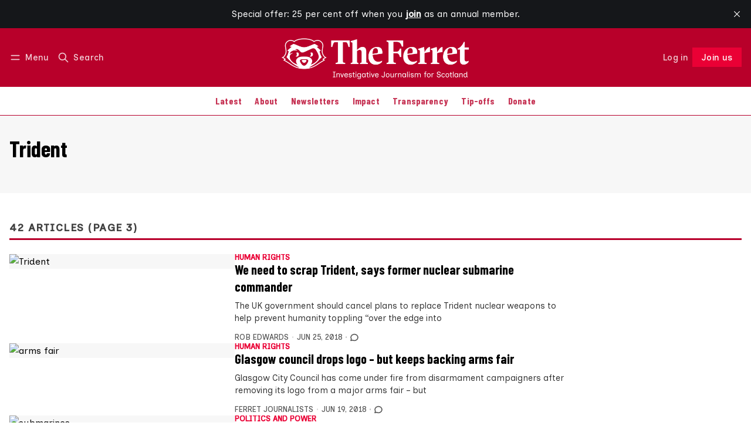

--- FILE ---
content_type: text/html; charset=utf-8
request_url: https://www.theferret.scot/tag/trident/page/3/
body_size: 18177
content:
<!DOCTYPE html>
<html lang="en" data-color-scheme="light">
  <head>
    <meta charset="utf-8">
    <meta http-equiv="X-UA-Compatible" content="IE=edge">

    <title>Trident - The Ferret (Page 3)</title>

    <meta name="HandheldFriendly" content="True">
    <meta name="viewport" content="width=device-width, initial-scale=1.0">
    
    <meta name="theme-color" content="#ea0035">
    <meta name="ghost-theme" content="Maali 1.7.0">


    <link rel="preload" href="https://www.theferret.scot/assets/dist/app.min.js?v=f1f3279c9e" as="script">
    <link rel="preload" href="https://www.theferret.scot/assets/dist/app.min.css?v=f1f3279c9e" as="style">

      <link rel="preconnect" href="https://fonts.googleapis.com">
  <link rel="preconnect" href="https://fonts.gstatic.com" crossorigin>










  <link rel="preload stylesheet" href="https://fonts.googleapis.com/css2?family=Lora:ital,wght@0,400;0,500;0,600;0,700;1,400;1,500;1,600;1,700&family=Poppins:ital,wght@0,600;0,700;1,600;1,700&display=swap" 
        as="style" onload="this.onload=null;this.rel='stylesheet'" crossorigin>
  <style>
    body { --font-headings: var(--gh-font-heading, 'Poppins'), sans-serif; }
    body .content, p { --font-body: var(--gh-font-body, 'Lora'), serif; font-family: var(--font-body); }
  </style>

    <script async defer src="https://www.theferret.scot/assets/dist/app.min.js?v=f1f3279c9e"></script>

    <link rel="stylesheet" type="text/css" href="https://www.theferret.scot/assets/dist/app.min.css?v=f1f3279c9e">

    <style>
  :root {
    --global-max-width: 1400px; /* site max width */
    --global-content-width: 700px; /* post-content-width */
    --global-wide-width: 960px; /* site max width */
    --global-radius: 0px; /* default radius */
    --global-gallery-gap: 1em; /* Image gallery distance between images */
    --global-hyphens: none; /* none/auto */
    --global-header-height: 92px;
    --global-theme-notifications: visible; /* visible/hidden */
    --global-progress-bar: visible; /* visible/hidden */
    --global-content-preview-fading: 0%; /* 50%-100% for fading effect */
    --global-scroll-behavior: smooth;
  }
</style>

<script>
  let preferredTheme = localStorage.getItem('PREFERRED_COLOR_SCHEME') || `light`;
  document.documentElement.setAttribute('data-color-scheme', preferredTheme);
  
  // Global values needed
  const themeGlobal = {
    currentPage: parseInt('3'),
    nextPage: parseInt('4'),
    nextPageLink: '',
    maxPages: parseInt('4'), 
    lastPage: `3` === `4` ? true : false,
    postsPerPage: parseInt('12'),
    scrollPos: 0,
    imageLightbox: false
  }

  // Calculate contrast & HSL value;
  function getBrandColorInfo(hexcolor) {
    // get contrast
    if (hexcolor.slice(0, 1) === '#') { hexcolor = hexcolor.slice(1); }
    if (hexcolor.length === 3) { hexcolor = hexcolor.split('').map(function (hex) { return hex + hex;}).join(''); }
    let r = parseInt(hexcolor.substr(0,2),16), g = parseInt(hexcolor.substr(2,2),16), b = parseInt(hexcolor.substr(4,2),16);
    let yiq = ((r * 299) + (g * 587) + (b * 114)) / 1000;
    const colorContrast = (yiq >= 128) ? '#000' : '#fff';

    //get HSL
    r /= 255, g /= 255, b /= 255;
    const max = Math.max(r, g, b), min = Math.min(r, g, b);
    let h, s, l = (max + min)  /  2;  
    if ( max == min ) { h = s = 0; } else {
      let d = max - min;
      s = l > 0.5 ? d / (2 - max - min) : d / (max + min);
      switch(max){
        case r: h = (g - b) / d + (g < b ? 6 : 0); break;
        case g: h = (b - r) / d + 2; break;
        case b: h = (r - g) / d + 4; break;
      }
      h /= 6;
    }
    const colorHSL = [Math.round(h * 360), Math.round(s * 100), Math.round(l * 100)];

    // return
    return { colorContrast, colorHSL }
  };

  const brandColor = getBrandColorInfo("#ea0035");
  let style = document.createElement('style');
  style.innerHTML = `:root { 
    --color-brand-contrast: ${brandColor.colorContrast}; 
    --color-brand-h: ${brandColor.colorHSL[0]};
    --color-brand-s: ${brandColor.colorHSL[1]}%;
    --color-brand-l: ${brandColor.colorHSL[2]}%;
    --color-brand-hsl: ${brandColor.colorHSL[0]} ${brandColor.colorHSL[1]}% ${brandColor.colorHSL[2]}%;
  }`
  document.getElementsByTagName('head')[0].appendChild(style);
</script>

    
    
     

    <link rel="icon" href="https://www.theferret.scot/content/images/size/w256h256/2025/11/TheFerret_Favicon_White-1.png" type="image/png">
    <link rel="canonical" href="https://www.theferret.scot/tag/trident/page/3/">
    <meta name="referrer" content="no-referrer-when-downgrade">
    <link rel="prev" href="https://www.theferret.scot/tag/trident/page/2/">
    <link rel="next" href="https://www.theferret.scot/tag/trident/page/4/">
    <meta name="generator" content="Ghost 6.13">
    <link rel="alternate" type="application/rss+xml" title="The Ferret" href="https://www.theferret.scot/latest/rss/">
    <script defer src="https://cdn.jsdelivr.net/ghost/portal@~2.56/umd/portal.min.js" data-i18n="true" data-ghost="https://www.theferret.scot/" data-key="3315d180964dce7b99ce18c97f" data-api="https://the-ferret.ghost.io/ghost/api/content/" data-locale="en" crossorigin="anonymous"></script><style id="gh-members-styles">.gh-post-upgrade-cta-content,
.gh-post-upgrade-cta {
    display: flex;
    flex-direction: column;
    align-items: center;
    font-family: -apple-system, BlinkMacSystemFont, 'Segoe UI', Roboto, Oxygen, Ubuntu, Cantarell, 'Open Sans', 'Helvetica Neue', sans-serif;
    text-align: center;
    width: 100%;
    color: #ffffff;
    font-size: 16px;
}

.gh-post-upgrade-cta-content {
    border-radius: 8px;
    padding: 40px 4vw;
}

.gh-post-upgrade-cta h2 {
    color: #ffffff;
    font-size: 28px;
    letter-spacing: -0.2px;
    margin: 0;
    padding: 0;
}

.gh-post-upgrade-cta p {
    margin: 20px 0 0;
    padding: 0;
}

.gh-post-upgrade-cta small {
    font-size: 16px;
    letter-spacing: -0.2px;
}

.gh-post-upgrade-cta a {
    color: #ffffff;
    cursor: pointer;
    font-weight: 500;
    box-shadow: none;
    text-decoration: underline;
}

.gh-post-upgrade-cta a:hover {
    color: #ffffff;
    opacity: 0.8;
    box-shadow: none;
    text-decoration: underline;
}

.gh-post-upgrade-cta a.gh-btn {
    display: block;
    background: #ffffff;
    text-decoration: none;
    margin: 28px 0 0;
    padding: 8px 18px;
    border-radius: 4px;
    font-size: 16px;
    font-weight: 600;
}

.gh-post-upgrade-cta a.gh-btn:hover {
    opacity: 0.92;
}</style><script async src="https://js.stripe.com/v3/"></script>
    <script defer src="https://cdn.jsdelivr.net/ghost/sodo-search@~1.8/umd/sodo-search.min.js" data-key="3315d180964dce7b99ce18c97f" data-styles="https://cdn.jsdelivr.net/ghost/sodo-search@~1.8/umd/main.css" data-sodo-search="https://the-ferret.ghost.io/" data-locale="en" crossorigin="anonymous"></script>
    <script defer src="https://cdn.jsdelivr.net/ghost/announcement-bar@~1.1/umd/announcement-bar.min.js" data-announcement-bar="https://www.theferret.scot/" data-api-url="https://www.theferret.scot/members/api/announcement/" crossorigin="anonymous"></script>
    <link href="https://www.theferret.scot/webmentions/receive/" rel="webmention">
    <script defer src="/public/cards.min.js?v=f1f3279c9e"></script>
    <link rel="stylesheet" type="text/css" href="/public/cards.min.css?v=f1f3279c9e">
    <script defer src="/public/comment-counts.min.js?v=f1f3279c9e" data-ghost-comments-counts-api="https://www.theferret.scot/members/api/comments/counts/"></script>
    <script defer src="/public/member-attribution.min.js?v=f1f3279c9e"></script>
    <script defer src="/public/ghost-stats.min.js?v=f1f3279c9e" data-stringify-payload="false" data-datasource="analytics_events" data-storage="localStorage" data-host="https://www.theferret.scot/.ghost/analytics/api/v1/page_hit"  tb_site_uuid="2de2844d-80a7-4c7b-8025-6f1f39724aa6" tb_post_uuid="undefined" tb_post_type="null" tb_member_uuid="undefined" tb_member_status="undefined"></script><style>:root {--ghost-accent-color: #ea0035;}</style>
    <!-- 1) Load fonts -->
<link href="https://fonts.googleapis.com/css2?family=Barlow+Condensed:wght@700&family=Inclusive+Sans:ital,wght@0,400;0,500&family=Inclusive+Sans+Caps:wght@400&display=swap" rel="stylesheet">

<!-- 2) Apply fonts across site -->
<style>
/* Fonts to override Ghost theme defaults */
:root {
  --font-heading: "Barlow Condensed", Impact, Haettenschweiler, "Arial Narrow Bold", Arial, sans-serif;
  --font-body: "Inclusive Sans", system-ui, -apple-system, "Segoe UI", Roboto, sans-serif;
  --font-subhead: "Inclusive Sans Caps", "Inclusive Sans", system-ui, -apple-system, "Segoe UI", Roboto, sans-serif;

  /* Override Ghost theme vars if present */
  --gh-font-heading: var(--font-heading);
  --gh-font-body: var(--font-body);
}

/* Body text across all templates */
body,
body .content,
.post-content,
.page-content,
.gh-content,
.kg-card,
.kg-card p,
p,
li,
blockquote,
figcaption {
  font-family: var(--font-body) !important;
  font-weight: 400;
  line-height: 1.6;
  color: inherit;
}
  
</style>  

<!-- 3) Hide “Latest” section & links -->
<style>
  body.home-template .topic-section.latest-section,
  body.home .topic-section.latest-section {
    display: none !important;
  }

  body.home-template .topic-section.latest-section a[href="/latest/"],
  body.home .topic-section.latest-section a[href="/latest/"] {
    display: none !important;
  }

</style>

<!-- 4) Brand & colour variables -->
<style>
  :root {
    /* === Brand colours (easy to update) === */
    --brand-red: #B8002A;
    --brand-red-hover: #F01F1F;
    --brand-white: #FFFFFF;

    /* === Base theme colours (unchanged) === */
    --color-text: hsl(0 0% 15%);
    --color-text-acc: hsl(0 0% 25%);
    --color-text-reverse: var(--brand-white);
    --color-bg: hsl(0 100% 100%);
    --color-bg-acc: hsl(0 0% 97%);
    --color-bg-reverse: hsl(0 0% 15%);
    --color-bg-base: hsl(345, 100%, 50%);
    --color-bg-base-reverse: 0 0% 0%;
    --color-neutral: hsl(0 0% 50%);
    --color-border: hsl(346, 100%, 36%);
  }

  /* === Dark mode styling === */

html[data-color-scheme='dark'] {
    --heading-color: #ffffff;
    --body-color: #d2d2d2;
}

html[data-color-scheme='dark'] h1,
html[data-color-scheme='dark'] h2,
html[data-color-scheme='dark'] h3,
html[data-color-scheme='dark'] h4,
html[data-color-scheme='dark'] h5,
html[data-color-scheme='dark'] h6 {
    color: var(--heading-color);
}

html[data-color-scheme='dark'] p,
html[data-color-scheme='dark'] span,
html[data-color-scheme='dark'] div, 
html[data-color-scheme='dark'] li {
    color: var(--body-color);
}

html[data-color-scheme='system'] {
    --heading-color: #ffffff;
    --body-color: #d2d2d2; 
}

  /* === System default styling === */

html[data-color-scheme='system'] h1,
html[data-color-scheme='system'] h2,
html[data-color-scheme='system'] h3,
html[data-color-scheme='system'] h4,
html[data-color-scheme='system'] h5,
html[data-color-scheme='system'] h6 {
    color: var(--heading-color);
}

html[data-color-scheme='system'] p,
html[data-color-scheme='system'] span,
html[data-color-scheme='system'] div,
html[data-color-scheme='system'] li {
    color: var(--body-color);
}
</style>

<!-- 5) Header styling -->

<style>
/* === Header bar === */
.header {
  background-color: var(--brand-red) !important;
  border-bottom: none !important;
}

/* Header text, menu, and icons in clean white */
.header,
.header a,
.header button {
  color: var(--brand-white) !important;
}

.header svg,
.header .icon {
  fill: none !important;
  stroke: var(--brand-white) !important;
  stroke-width: 2px;
}

/* Optional hover fade */
.header a:hover,
.header button:hover,
.header svg:hover {
  opacity: 0.85;
}
</style>

<!-- 6) Navigation bar outline -->
<style>
.header-menu {
  box-shadow: none !important;
  border-bottom: 1px solid var(--color-border) !important;
}
</style>

<!-- 7) Navigation menu link colours -->
<style>
.header-menu a {
  color: var(--brand-red) !important;
  transition: color 0.2s ease;
}

.header-menu a:hover,
.header-menu a:focus,
.header-menu .nav-current a {
  color: var(--brand-red-hover) !important;
}
</style>

<style>
/* === CTA typography → match site theme === */

/* Paragraph, input, and button inside CTA: inherit the site's body font */
.subscribe-cta, 
.subscribe-cta__content, 
.subscribe-cta__content p,
.subscribe-form,
.subscribe-form input,
.subscribe-form button {
  font-family: inherit !important;
  font-size: inherit !important;
  line-height: inherit !important;
  font-weight: inherit !important;
}

/* CTA title: match your headline style (Barlow Condensed 700) */
.subscribe-cta__title {
  font-family: "Barlow Condensed", Impact, Haettenschweiler, "Arial Narrow Bold", Arial, sans-serif !important;
  font-weight: 700 !important;
  letter-spacing: 0.02em !important;
  line-height: 1.1 !important;
}

/* Button typography: keep consistent emphasis */
.subscribe-form .btn--brand {
  font-family: inherit !important;   /* same as body */
  font-weight: 700 !important;
  text-transform: none !important;
  letter-spacing: 0.02em !important;
}

/* Input placeholder: use the site font too */
.subscribe-form input::placeholder {
  font-family: inherit !important;
  opacity: .75;
}
</style>

<style>
  /* Subscribe callout at the bottom of posts */
  .subscribe-callout-block {
    background: #B8002A !important;
    color: #fff !important;
    padding: 1em;
  }
</style>

<style>
/* === Tag sections (e.g. Editor's Picks) → match site fonts === */

/* Section headings (your h2s) → Barlow Condensed 700 */
.topic-section .section-title {
  font-family: "Barlow Condensed", Impact, Haettenschweiler, "Arial Narrow Bold", Arial, sans-serif !important;
  font-weight: 700 !important;
  letter-spacing: 0.02em !important;
  line-height: 1.1 !important;
}

/* Post titles inside cards → your subhead style (Barlow Condensed) */
.topic-section .post-card__title,
.topic-section .post-card__title a {
  font-family: "Barlow Condensed", "Inclusive Sans", system-ui, -apple-system, Segoe UI, Roboto, sans-serif !important;
  font-weight: 400 !important;
  text-transform: none !important;
  letter-spacing: 0.04em !important;
  line-height: 1.2 !important;
}

/* Excerpts, bylines, dates, tag chips → body font (Inclusive Sans) */
.topic-section .post-card__excerpt,
.topic-section .post-info,
.topic-section .post-info * ,
.topic-section time,
.topic-section .post-card-tags,
.topic-section .post-card-tags .post-tag {
  font-family: "Inclusive Sans", system-ui, -apple-system, Segoe UI, Roboto, sans-serif !important;
  font-weight: 400 !important;
  line-height: 1.6 !important;
}

/* The “More …” button in tag sections → match your button emphasis */
.topic-section .btn,
.topic-section .btn--bordered {
  font-family: inherit !important;   /* inherits Inclusive Sans from body */
  font-weight: 700 !important;
  text-transform: none !important;
  letter-spacing: 0.02em !important;
}
</style>

<style>
/* === Navigation menu → Barlow Condensed === */

/* Main navigation links */
.header-menu,
.header-menu a,
.header-menu button,
.gh-head-menu,
.gh-head-menu a {
  font-family: "Barlow Condensed", system-ui, -apple-system, "Segoe UI", Roboto, sans-serif !important;
  font-weight: 500 !important;
  letter-spacing: 0.01em;
}

/* Optional: slightly larger for clarity */
.header-menu a {
  font-size: 1rem !important;
  line-height: 1.4 !important;
}
</style>

<style>
/* === Ferret Subscribe CTA — final compact version === */

/* Outer yellow bar */
.subscribe-cta.site-width.is-home {
  background-color: #FFBA00 !important;
  padding-top: 2rem !important;
  padding-bottom: 2rem !important;
}

/* Remove default theme padding/margins */
.subscribe-cta.site-width.is-home .container.wrapper {
  padding: 0 !important;
  margin: 0 auto !important;
}

.subscribe-cta.site-width.is-home .subscribe-cta__content,
.subscribe-cta.site-width.is-home .subscribe-form {
  margin: 0 !important;
  padding: 0 !important;
}

/* Headline (“Join us”) */
.subscribe-cta.site-width.is-home .subscribe-cta__title {
  color: #C00000 !important;
  font-size: 2rem;
  font-weight: 800;
  line-height: 1.2;
  display: block;
  margin-bottom: 0.5rem;
}

/* Supporting paragraph text */
.subscribe-cta.site-width.is-home .subscribe-cta__content p {
  color: #C00000 !important;
  font-size: 1.05rem;
  line-height: 1.5;
  margin: 0;
  position: relative;
  font-weight: 400;
}

/* Custom formatted paragraph with one line break + bold tagline */
.subscribe-cta.site-width.is-home .subscribe-cta__content p::before {
  content: "Investigating the powerful. Challenging the establishment. Owned by you.";
  white-space: pre-line;
  display: block;
}

.subscribe-cta.site-width.is-home .subscribe-cta__content p::after {
  content: "Our journalism changes things.";
  display: block;
  margin-top: 0.6rem;
  font-weight: 700; /* bold but same size */
  font-size: 1.05rem; /* same as body text */
  line-height: 1.5;
  color: #C00000;
}

/* Input + button colours */
.subscribe-cta.site-width.is-home .subscribe-form input.w-100.bg-default {
  background-color: #ffffff !important;
  color: #222 !important;
  border: 1px solid #999 !important;
}

.subscribe-cta.site-width.is-home .subscribe-form .btn.btn--brand {
  background-color: #C00000 !important;
  color: #ffffff !important;
  border: none !important;
  font-size: 1rem;
}
</style>

<style>
  .post-card-tags, .post-card-tags .post-tag { display: inline-flex !important; }
  /* If your theme uses a different wrapper: */
  .post-info .post-card-tags, .post-card__meta .post-card-tags { display: inline-flex !important; }
</style>

<!-- === HERO CTA (Yellow banner) ================= -->
<style>
/* —— knobs you can tweak —— */
:root{
  --cta-red: #B8002A;
  --cta-gold: #FFBA00;
  --cta-white: #FFFFFF;
  --cta-field-height: 52px;     /* input & button height */
  --cta-max-width: 760px;       /* width of text + form */
}

/* Section container (diagonal slash + centering) */
.subscribe-cta.site-width.is-home{
  position: relative;
  overflow: hidden;
  background: var(--cta-gold) !important;
  color: var(--cta-red) !important;
  display: flex !important;
  flex-direction: column !important;
  align-items: center !important;
  justify-content: center !important;
  text-align: center !important;
  gap: 1rem !important;               /* space between title/para/form */
  padding: 6rem 1.5rem !important;    /* equal top/bottom */
  clip-path: polygon(0 0, 100% 8%, 100% 100%, 0 92%);
}

/* Soft depth */
.subscribe-cta.site-width.is-home::before{
  content:"";
  position:absolute; inset:0;
  background: radial-gradient(circle at 50% 40%, rgba(0,0,0,0.06), transparent 70%);
  pointer-events:none;
  z-index:0;
}

/* Centered width for inner content */
.subscribe-cta.site-width.is-home .container,
.subscribe-cta.site-width.is-home .container.wrapper,
.subscribe-cta.site-width.is-home .subscribe-cta__content,
.subscribe-cta.site-width.is-home .subscribe-form{
  position: relative;
  z-index: 1;
  max-width: var(--cta-max-width) !important;
  width: 100% !important;
  margin-left: auto !important;
  margin-right: auto !important;
}

/* Headline */
.subscribe-cta__title{
  font-family: "Barlow Condensed", sans-serif !important;
  font-weight: 900 !important;
  font-size: clamp(2.8rem, 6vw, 3.6rem) !important;
  line-height: 1.1 !important;
  color: var(--cta-red) !important;
  margin: 0 !important;
}

/* Paragraph (bigger & punchier) */
.subscribe-cta.site-width.is-home .subscribe-cta__content p{
  color: var(--cta-red) !important;
  font-size: clamp(1.25rem, 2.2vw, 1.6rem) !important;
  font-weight: 700 !important;
  letter-spacing: 0.01em;
  line-height: 1.6 !important;
  max-width: 52ch !important;
  margin: 0 auto 1.2rem auto !important;
}

/* Bold closing line */
.subscribe-cta.site-width.is-home .subscribe-cta__content p::after{
  content: "Our journalism changes things.";
  display: block;
  margin-top: 0.8rem;
  font-weight: 700;
  font-size: clamp(1.3rem, 2.4vw, 1.6rem) !important;
  line-height: 1.4;
  color: var(--cta-red) !important;
  letter-spacing: 0.01em;
}



/* Responsive: stack neatly on mobile */
@media (max-width: 768px){
  .subscribe-cta.site-width.is-home{
    clip-path: polygon(0 0, 100% 5%, 100% 100%, 0 95%);
    padding: 4rem 1rem !important;
    gap: .9rem !important;
  }
  .subscribe-cta.site-width.is-home .subscribe-form{
    flex-direction: column !important;
    align-items: stretch !important;
  }
  .subscribe-cta.site-width.is-home .subscribe-form :is(.btn,.btn--brand,button[type="submit"],input[type="submit"],a.btn){
    width: 100% !important;
    height: auto !important;
    min-height: 48px !important;
    transform: none !important;
  }
}
</style>

<!-- === Hide footer CTA (bottom-of-page subscribe form) === -->
<style>
.subscribe-cta.reverse.is-home {
  display: none !important;
  visibility: hidden !important;
  height: 0 !important;
  margin: 0 !important;
  padding: 0 !important;
}
</style>

<script>
(function () {
  const NEW_LABEL = 'Join us';
  const SELECTORS = [
    'a[data-portal="signup"]',
    'a.signup-link[href="/signup/"]',
    'a[href*="#/portal/signup"]',
    'button[data-portal="signup"]'
  ];

  function relabel(el) {
    if (!el) return;

    el.setAttribute('aria-label', NEW_LABEL);
    el.setAttribute('title', NEW_LABEL);

    let changed = false;
    el.childNodes.forEach(node => {
      if (node.nodeType === Node.TEXT_NODE) {
        node.textContent = ' ' + NEW_LABEL + ' ';
        changed = true;
      }
    });

    if (!changed) {
      const span = el.querySelector('.label, .text, span');
      if (span) {
        span.textContent = NEW_LABEL;
      } else {
        el.textContent = NEW_LABEL;
      }
    }
  }

  function relabelAll() {
    const seen = new Set();
    SELECTORS.forEach(sel => {
      document.querySelectorAll(sel).forEach(el => {
        if (seen.has(el)) return;
        seen.add(el);
        const text = (el.textContent || '').trim().toLowerCase();
        if (/subscribe|sign ?up/.test(text) || el.dataset.portal === 'signup') {
          relabel(el);
        }
      });
    });
  }

  // Run once DOM is parsed
  if (document.readyState === 'loading') {
    document.addEventListener('DOMContentLoaded', relabelAll);
  } else {
    relabelAll();
  }

  // Re-run if header re-renders (e.g. Ghost Portal injects again)
  new MutationObserver(() => relabelAll())
    .observe(document.documentElement, { childList: true, subtree: true });
})();
</script>

<script>
(function () {
  // normalise trailing slash
  const path = window.location.pathname.replace(/\/+$/, '');
  if (path === '/joinus') {
    // send visitors to the Portal signup flow
    window.location.replace('/#/portal/signup');
  }
})();
</script>

<style>
/* === MAKE THE HEADER LOGO BIGGER === */

/* This targets your logo at the top of the site.
   It makes it wider, but keeps it responsive (it will shrink on smaller screens). */
.header__logo {
  max-width: 700px !important;   /* Change this number to make it bigger or smaller (e.g. 400px = larger) */
  width: 100% !important;        /* Lets the logo fill the available space up to the max width */
  height: auto !important;       /* Keeps the logo’s shape correct (no squishing) */
}

/* Some themes limit logo height — this line removes that limit
   so the logo can grow freely to the size you set above. */
.header__logo,
.header__brand,
.header__brand img {
  max-height: none !important;   /* Allows your bigger logo to actually show at full size */
}

/* This part makes sure your logo doesn't get too big on phones or tablets.
   It shrinks it down when the screen is narrower than 640 pixels. */
@media (max-width: 640px) {
  .header__logo {
    max-width: 240px !important; /* Smaller logo on mobile for better fit */
  }
}

/* === END OF LOGO SIZE SETTINGS === */
</style>

<style>
/* === Fix only the member/account dropdown inside the header === */
.header .member-menu {
  background: var(--color-bg) !important;
  color: var(--color-text) !important;
}

/* Make the items readable (overrides .header a { color:white !important }) */
.header .member-menu a,
.header .member-menu .member-name,
.header .member-menu .member-email {
  color: var(--color-text) !important;
}

/* Ensure the little icons in the dropdown are visible */
.header .member-menu svg {
  stroke: var(--color-text) !important;
  fill: none !important;
}

/* Optional: nicer hover inside the dropdown only */
.header .member-menu a:hover {
  color: var(--color-text-acc) !important;
}
</style>

<style>
.subscribe-cta__image {
    width: 80px; 
    height: auto; 
}
</style>

<!-- New subscribe box on home page -->
<style>
  .subscribe-cta {
    display: flex;
    flex-wrap: wrap;
    justify-content: space-between;
    align-items: center;
    padding-left: 30px;
    padding-right: 30px;
    background-color: #b8002a; 
  }

  .text-11 {
    color: #ffffff;
    font-size: 16pt;
  }

  .subscribe-cta__content {
    flex: 1;
    color: #000;
  }
  
.subscribe-cta__title {
  font-family: "Barlow Condensed", sans-serif !important;
  font-weight: 900 !important;
  font-size: clamp(2.8rem, 6vw, 3.6rem) !important;
  line-height: 1.5 !important;
  color: #fff !important;
}

  .testimonials {
    margin-left: 10px;
    flex: 0 0 600px;
    color: #ffffff;
  }

  .subscribe-cta p {
    opacity: 1;
    color: #ffffff; 
  }

  .testimonial__name {
    font-size: 1.2rem;
    color: #ffffff;
    background-color: #b8002a !important;
    padding: 0 !important;
    font-weight: bold;
  }

  .image-wrapper-logo {
  width: 20rem;
  }
</style>
  </head>
  <body class="tag-template tag-trident paged " >
    

      <header class="header js-header" data-logo="center" data-style="sticky">
  <div class="container wrapper flex items-center header__container">
    <div class="header__more">
      <button class="btn header__menu-toggle js-menu-toggle" title="Menu" aria-label="Menu">
        <i class="icon icon-menu">
  <svg xmlns="http://www.w3.org/2000/svg" class="icon icon-tabler icon-tabler-menu" width="24" height="24" viewBox="0 0 24 24" stroke-width="2" stroke="currentColor" fill="none" stroke-linecap="round" stroke-linejoin="round">
  <path stroke="none" d="M0 0h24v24H0z" fill="none"></path>
  <path d="M4 8l16 0"></path>
  <path d="M4 16l16 0"></path>
</svg>
</i>        <i class="icon icon-x">
  <svg xmlns="http://www.w3.org/2000/svg" class="icon icon-tabler icon-tabler-x" width="24" height="24" viewBox="0 0 24 24" stroke-width="1.5" stroke="currentColor" fill="none" stroke-linecap="round" stroke-linejoin="round">
  <path stroke="none" d="M0 0h24v24H0z" fill="none"/>
  <line x1="18" y1="6" x2="6" y2="18" />
  <line x1="6" y1="6" x2="18" y2="18" />
</svg>
</i>        <span>Menu</span>
      </button>

      <button class="btn header__search-toggle" data-ghost-search title="Search" aria-label="Search">
        <i class="icon icon-search">
  <svg xmlns="http://www.w3.org/2000/svg" class="icon icon-tabler icon-tabler-search" width="24" height="24" viewBox="0 0 24 24" stroke-width="2" stroke="currentColor" fill="none" stroke-linecap="round" stroke-linejoin="round">
  <path stroke="none" d="M0 0h24v24H0z" fill="none"/>
  <circle cx="10" cy="10" r="7" />
  <line x1="21" y1="21" x2="15" y2="15" />
</svg>



</i>        <span>Search</span>
      </button>
    </div>

    <div class="header__brand">
<a href="https://www.theferret.scot">          <picture class="dark-theme-logo">
  <source     
    srcset="/content/images/size/w100/format/webp/2025/11/TheFerret_WebsiteHeaderLogo_White-1.png 100w,/content/images/size/w300/format/webp/2025/11/TheFerret_WebsiteHeaderLogo_White-1.png 300w,/content/images/size/w600/format/webp/2025/11/TheFerret_WebsiteHeaderLogo_White-1.png 600w"
    sizes="200px"
    data-sizes="auto"
    type="image/webp"
  >
  <img class="header__logo"
    srcset="/content/images/size/w100/format/webp/2025/11/TheFerret_WebsiteHeaderLogo_White-1.png 100w,/content/images/size/w300/format/webp/2025/11/TheFerret_WebsiteHeaderLogo_White-1.png 300w,/content/images/size/w600/format/webp/2025/11/TheFerret_WebsiteHeaderLogo_White-1.png 600w"
    sizes="200px"
    data-sizes="auto"
    data-src="/content/images/size/w100/2025/11/TheFerret_WebsiteHeaderLogo_White-1.png"
    src="/content/images/size/w30/2025/11/TheFerret_WebsiteHeaderLogo_White-1.png"
    alt="The Ferret"
  >
</picture>          <picture class="default-logo">
  <source 
    sizes="(max-width: 800px) 200px, 320px"
    
    
    srcset="/content/images/size/w300/format/webp/2025/11/TheFerret_WebsiteHeaderLogo_White.png 300w, /content/images/size/w600/format/webp/2025/11/TheFerret_WebsiteHeaderLogo_White.png 600w"
    type="image/webp"
  >
  <img class="header__logo"
    sizes="(max-width: 800px) 200px, 320px"
    
    data-srcset="/content/images/size/w300/2025/11/TheFerret_WebsiteHeaderLogo_White.png 300w, /content/images/size/w600/2025/11/TheFerret_WebsiteHeaderLogo_White.png 600w"
    srcset="/content/images/size/w30/2025/11/TheFerret_WebsiteHeaderLogo_White.png 30w"
    data-src="/content/images/size/w100/2025/11/TheFerret_WebsiteHeaderLogo_White.png"
    src="/content/images/size/w30/2025/11/TheFerret_WebsiteHeaderLogo_White.png"
    alt="The Ferret"
    loading="eager"
  >
</picture></a>    </div>

    <div class="header__actions">
          <a href="/signin/" class="btn signin-link radius" data-portal="signin">Log in</a>
          <a href="/signup/" class="btn signup-link btn--brand radius" data-portal="signup">Subscribe</a>
        

      <div class="member-menu js-member-menu">
      <a href="/signup/" data-portal="signup" class="signup-link">
        <i class="icon icon-arrow-up-right icon--sm">
  <svg xmlns="http://www.w3.org/2000/svg" class="icon icon-tabler icon-tabler-arrow-up-right" width="24" height="24" viewBox="0 0 24 24" stroke-width="2" stroke="currentColor" fill="none" stroke-linecap="round" stroke-linejoin="round">
  <path stroke="none" d="M0 0h24v24H0z" fill="none"/>
  <line x1="17" y1="7" x2="7" y2="17" />
  <polyline points="8 7 17 7 17 16" />
</svg>



</i>Sign up
      </a>

      <a href="/signin/" data-portal="signin" class="signin-link">
        <i class="icon icon-login icon--sm">
  <svg xmlns="http://www.w3.org/2000/svg" width="24" height="24" viewBox="0 0 24 24" fill="none" stroke="currentColor" stroke-width="2" stroke-linecap="round" stroke-linejoin="round" class="feather feather-log-in">
  <path d="M15 3h4a2 2 0 0 1 2 2v14a2 2 0 0 1-2 2h-4"></path>
  <polyline points="10 17 15 12 10 7"></polyline>
  <line x1="15" y1="12" x2="3" y2="12"></line>
</svg>
</i>Sign in
      </a>
</div>    </div>
  </div>
</header>

<div class="header-menu">
  <div class="container wrapper flex">

    <nav class="header-menu-nav">
      <ul class="nav">
    <li class="nav-latest" 
      data-label="Latest" data-length="6">
      <a href="https://www.theferret.scot/latest/">
        <span>Latest</span>
      </a>
    </li>
    <li class="nav-about" 
      data-label="About" data-length="5">
      <a href="https://www.theferret.scot/about/">
        <span>About</span>
      </a>
    </li>
    <li class="nav-newsletters" 
      data-label="Newsletters" data-length="11">
      <a href="https://www.theferret.scot/newsletters/">
        <span>Newsletters</span>
      </a>
    </li>
    <li class="nav-impact" 
      data-label="Impact" data-length="6">
      <a href="https://www.theferret.scot/impact/">
        <span>Impact</span>
      </a>
    </li>
    <li class="nav-transparency" 
      data-label="Transparency" data-length="12">
      <a href="https://www.theferret.scot/transparency/">
        <span>Transparency</span>
      </a>
    </li>
    <li class="nav-tip-offs" 
      data-label="Tip-offs" data-length="8">
      <a href="https://www.theferret.scot/tip-offs/">
        <span>Tip-offs</span>
      </a>
    </li>
    <li class="nav-donate" 
      data-label="Donate" data-length="6">
      <a href="https://www.theferret.scot/tip-jar/">
        <span>Donate</span>
      </a>
    </li>
</ul>
    </nav>

  </div>
</div>



      <div class="menu js-menu">
  <div class="container wrapper">
    <div class="menu__content">
      <nav class="menu__navigation">
        <ul class="nav">
    <li class="nav-latest" 
      data-label="Latest" data-length="6">
      <a href="https://www.theferret.scot/latest/">
        <span>Latest</span>
      </a>
    </li>
    <li class="nav-about" 
      data-label="About" data-length="5">
      <a href="https://www.theferret.scot/about/">
        <span>About</span>
      </a>
    </li>
    <li class="nav-newsletters" 
      data-label="Newsletters" data-length="11">
      <a href="https://www.theferret.scot/newsletters/">
        <span>Newsletters</span>
      </a>
    </li>
    <li class="nav-impact" 
      data-label="Impact" data-length="6">
      <a href="https://www.theferret.scot/impact/">
        <span>Impact</span>
      </a>
    </li>
    <li class="nav-transparency" 
      data-label="Transparency" data-length="12">
      <a href="https://www.theferret.scot/transparency/">
        <span>Transparency</span>
      </a>
    </li>
    <li class="nav-tip-offs" 
      data-label="Tip-offs" data-length="8">
      <a href="https://www.theferret.scot/tip-offs/">
        <span>Tip-offs</span>
      </a>
    </li>
    <li class="nav-donate" 
      data-label="Donate" data-length="6">
      <a href="https://www.theferret.scot/tip-jar/">
        <span>Donate</span>
      </a>
    </li>
</ul>

          <ul class="nav secondary submenu">
    <li class="nav-faqs" 
      data-label="FAQs" data-length="4">
      <a href="https://www.theferret.scot/faqs/">
        <span>FAQs</span>
      </a>
    </li>
    <li class="nav-ferret-fact-service" 
      data-label="Ferret Fact Service" data-length="19">
      <a href="https://www.theferret.scot/ferret-fact-service/">
        <span>Ferret Fact Service</span>
      </a>
    </li>
    <li class="nav-funding" 
      data-label="Funding" data-length="7">
      <a href="https://www.theferret.scot/funding/">
        <span>Funding</span>
      </a>
    </li>
    <li class="nav-privacy" 
      data-label="Privacy" data-length="7">
      <a href="https://www.theferret.scot/privacy/">
        <span>Privacy</span>
      </a>
    </li>
    <li class="nav-complaints" 
      data-label="Complaints" data-length="10">
      <a href="https://www.theferret.scot/complaints/">
        <span>Complaints</span>
      </a>
    </li>
    <li class="nav-contact-us" 
      data-label="Contact us" data-length="10">
      <a href="https://www.theferret.scot/contact/">
        <span>Contact us</span>
      </a>
    </li>
    <li class="nav-gift-membership" 
      data-label="Gift membership" data-length="15">
      <a href="https://theferretghostio.outpost.pub/gift_subscription">
        <span>Gift membership</span>
      </a>
    </li>
</ul>
      </nav>

      <div class="menu__posts">
        <span class="menu__posts-title">Latest news</span>
            <article class="post-card has-img is-featured horizontal js-post-card">

  <div class="post-card__content flex flex-col ">
    <div class="flex post-card-tags">
        <a class="post-tag mr-sm tag-salmon" href="/tag/salmon/" aria-label="Salmon"
          
        >Salmon</a>
    </div>

      <h2 class="post-card__title"><a href="https://www.theferret.scot/organic-food-certification-scrutiny/">Concern over bid to exempt organic food certification from public scrutiny</a></h2>
    
    <p class="post-card__excerpt opacity-080">
      Campaigners asked for inspection reports on organic salmon farms in Scotland. It led to an appeal which could limit the public right to access environmental information.
    </p>

    <div class="post-info">
  <ul class="post-info__avatars">
        <li class="author-avatar has-image">
          <a href="/author/rob/" title="Rob Edwards" aria-label="Rob Edwards">
              <picture class="">
  <source 
    sizes="60px"
    data-sizes="auto"
    srcset="/content/images/size/w30/2025/11/Rob-E-2.png 30w"
    data-srcset="/content/images/size/w30/format/webp/2025/11/Rob-E-2.png 30w, /content/images/size/w100/format/webp/2025/11/Rob-E-2.png 100w"
    type="image/webp"
  >
  <img class="lazyload"
    sizes="60px"
    data-sizes="auto"
    data-srcset="/content/images/size/w30/2025/11/Rob-E-2.png 30w, /content/images/size/w100/2025/11/Rob-E-2.png 100w"
    srcset="/content/images/size/w30/2025/11/Rob-E-2.png 30w"
    data-src="/content/images/size/w100/2025/11/Rob-E-2.png"
    src="/content/images/size/w30/2025/11/Rob-E-2.png"
    alt="Rob Edwards"
    
  >
</picture>          </a>
        </li>
  </ul>
  
    <span class="post-info__authors"><a href="/author/rob/">Rob Edwards</a></span>
  
  <time datetime="2026-01-20">Jan 20, 2026</time> 

      <a class="post-info__comments" href="/organic-food-certification-scrutiny/#comments">
        <i class="icon icon-comment icon--sm">
  <svg xmlns="http://www.w3.org/2000/svg" class="icon icon-tabler icon-tabler-message-circle-2" width="24" height="24" viewBox="0 0 24 24" stroke-width="2" stroke="currentColor" fill="none" stroke-linecap="round" stroke-linejoin="round">
   <path stroke="none" d="M0 0h24v24H0z" fill="none"></path>
   <path d="M3 20l1.3 -3.9a9 8 0 1 1 3.4 2.9l-4.7 1"></path>
</svg>
</i>        <script
    data-ghost-comment-count="696a74e566c7a60001007af4"
    data-ghost-comment-count-empty="0"
    data-ghost-comment-count-singular=""
    data-ghost-comment-count-plural=""
    data-ghost-comment-count-tag="span"
    data-ghost-comment-count-class-name=""
    data-ghost-comment-count-autowrap="true"
>
</script>
      </a>
</div>  </div>
</article>            <article class="post-card has-img is-featured horizontal js-post-card">

  <div class="post-card__content flex flex-col ">
    <div class="flex post-card-tags">
        <a class="post-tag mr-sm tag-investigations" href="/tag/investigations/" aria-label="Investigations"
           style="--color-accent: #B8002A"
        >Investigations</a>
    </div>

      <h2 class="post-card__title"><a href="https://www.theferret.scot/uae-arming-genocidal-militia-scottish-government-closer-ties/">The UAE is accused of arming a genocidal militia in Sudan. The Scottish Government wants closer ties</a></h2>
    
    <p class="post-card__excerpt opacity-080">
      The Scottish Government&#39;s &quot;courting&quot; of the Gulf state comes as human rights groups raise allegations about its role in Sudan’s devastating war.
    </p>

    <div class="post-info">
  <ul class="post-info__avatars">
        <li class="author-avatar has-image">
          <a href="/author/paul-dobson-2/" title="Paul Dobson" aria-label="Paul Dobson">
              <picture class="">
  <source 
    sizes="60px"
    data-sizes="auto"
    srcset="/content/images/size/w30/2025/11/TheFerret_Photos-03.png 30w"
    data-srcset="/content/images/size/w30/format/webp/2025/11/TheFerret_Photos-03.png 30w, /content/images/size/w100/format/webp/2025/11/TheFerret_Photos-03.png 100w"
    type="image/webp"
  >
  <img class="lazyload"
    sizes="60px"
    data-sizes="auto"
    data-srcset="/content/images/size/w30/2025/11/TheFerret_Photos-03.png 30w, /content/images/size/w100/2025/11/TheFerret_Photos-03.png 100w"
    srcset="/content/images/size/w30/2025/11/TheFerret_Photos-03.png 30w"
    data-src="/content/images/size/w100/2025/11/TheFerret_Photos-03.png"
    src="/content/images/size/w30/2025/11/TheFerret_Photos-03.png"
    alt="Paul Dobson"
    
  >
</picture>          </a>
        </li>
  </ul>
  
    <span class="post-info__authors"><a href="/author/paul-dobson-2/">Paul Dobson</a></span>
  
  <time datetime="2026-01-18">Jan 18, 2026</time> 

      <a class="post-info__comments" href="/uae-arming-genocidal-militia-scottish-government-closer-ties/#comments">
        <i class="icon icon-comment icon--sm">
  <svg xmlns="http://www.w3.org/2000/svg" class="icon icon-tabler icon-tabler-message-circle-2" width="24" height="24" viewBox="0 0 24 24" stroke-width="2" stroke="currentColor" fill="none" stroke-linecap="round" stroke-linejoin="round">
   <path stroke="none" d="M0 0h24v24H0z" fill="none"></path>
   <path d="M3 20l1.3 -3.9a9 8 0 1 1 3.4 2.9l-4.7 1"></path>
</svg>
</i>        <script
    data-ghost-comment-count="696a281266c7a600010070e7"
    data-ghost-comment-count-empty="0"
    data-ghost-comment-count-singular=""
    data-ghost-comment-count-plural=""
    data-ghost-comment-count-tag="span"
    data-ghost-comment-count-class-name=""
    data-ghost-comment-count-autowrap="true"
>
</script>
      </a>
</div>  </div>
</article>            <article class="post-card has-img is-featured horizontal js-post-card">

  <div class="post-card__content flex flex-col ">
    <div class="flex post-card-tags">
        <a class="post-tag mr-sm tag-human-rights" href="/tag/human-rights/" aria-label="Human rights"
          
        >Human rights</a>
    </div>

      <h2 class="post-card__title"><a href="https://www.theferret.scot/scotlands-prisoner-transport-provider-is-linked-to-trumps-ice-migrant-hunters/">Scotland’s prisoner transport provider is linked to Trump’s ICE migrant hunters</a></h2>
    
    <p class="post-card__excerpt opacity-080">
      Scotland’s prison transport operator has been condemned for performance failures. It’s co-owned by a US corporation supplying bounty hunters for Donald Trump’s mass deportation initiative.
    </p>

    <div class="post-info">
  <ul class="post-info__avatars">
        <li class="author-avatar has-image">
          <a href="/author/jamie/" title="Jamie Mann" aria-label="Jamie Mann">
              <picture class="">
  <source 
    sizes="60px"
    data-sizes="auto"
    srcset="/content/images/size/w30/2025/11/Jamie-M-profile-sil-1.png 30w"
    data-srcset="/content/images/size/w30/format/webp/2025/11/Jamie-M-profile-sil-1.png 30w, /content/images/size/w100/format/webp/2025/11/Jamie-M-profile-sil-1.png 100w"
    type="image/webp"
  >
  <img class="lazyload"
    sizes="60px"
    data-sizes="auto"
    data-srcset="/content/images/size/w30/2025/11/Jamie-M-profile-sil-1.png 30w, /content/images/size/w100/2025/11/Jamie-M-profile-sil-1.png 100w"
    srcset="/content/images/size/w30/2025/11/Jamie-M-profile-sil-1.png 30w"
    data-src="/content/images/size/w100/2025/11/Jamie-M-profile-sil-1.png"
    src="/content/images/size/w30/2025/11/Jamie-M-profile-sil-1.png"
    alt="Jamie Mann"
    
  >
</picture>          </a>
        </li>
        <li class="author-avatar has-image">
          <a href="/author/billy/" title="Billy Briggs" aria-label="Billy Briggs">
              <picture class="">
  <source 
    sizes="60px"
    data-sizes="auto"
    srcset="/content/images/size/w30/2025/11/TheFerret_Photos-08-2.png 30w"
    data-srcset="/content/images/size/w30/format/webp/2025/11/TheFerret_Photos-08-2.png 30w, /content/images/size/w100/format/webp/2025/11/TheFerret_Photos-08-2.png 100w"
    type="image/webp"
  >
  <img class="lazyload"
    sizes="60px"
    data-sizes="auto"
    data-srcset="/content/images/size/w30/2025/11/TheFerret_Photos-08-2.png 30w, /content/images/size/w100/2025/11/TheFerret_Photos-08-2.png 100w"
    srcset="/content/images/size/w30/2025/11/TheFerret_Photos-08-2.png 30w"
    data-src="/content/images/size/w100/2025/11/TheFerret_Photos-08-2.png"
    src="/content/images/size/w30/2025/11/TheFerret_Photos-08-2.png"
    alt="Billy Briggs"
    
  >
</picture>          </a>
        </li>
  </ul>
  
    <span class="post-info__authors"><a href="/author/jamie/">Jamie Mann</a>, <a href="/author/billy/">Billy Briggs</a></span>
  
  <time datetime="2026-01-16">Jan 16, 2026</time> 

      <a class="post-info__comments" href="/scotlands-prisoner-transport-provider-is-linked-to-trumps-ice-migrant-hunters/#comments">
        <i class="icon icon-comment icon--sm">
  <svg xmlns="http://www.w3.org/2000/svg" class="icon icon-tabler icon-tabler-message-circle-2" width="24" height="24" viewBox="0 0 24 24" stroke-width="2" stroke="currentColor" fill="none" stroke-linecap="round" stroke-linejoin="round">
   <path stroke="none" d="M0 0h24v24H0z" fill="none"></path>
   <path d="M3 20l1.3 -3.9a9 8 0 1 1 3.4 2.9l-4.7 1"></path>
</svg>
</i>        <script
    data-ghost-comment-count="696a35d766c7a6000100712e"
    data-ghost-comment-count-empty="0"
    data-ghost-comment-count-singular=""
    data-ghost-comment-count-plural=""
    data-ghost-comment-count-tag="span"
    data-ghost-comment-count-class-name=""
    data-ghost-comment-count-autowrap="true"
>
</script>
      </a>
</div>  </div>
</article>      </div>
    </div>
  </div>

  <div class="w-100 mt border-top">
    <div class="menu__actions">
          <a href="/signin/" data-portal="signin" class="btn signin-link radius">
            Log in
          </a>
          <a href="/signup/" data-portal="signup" class="btn signup-link btn--brand radius">
            Subscribe
          </a>

      <span class="flex-1"></span>

      <div class="social-links items-center mb">
        <span class="fw-600 mr-sm">Follow</span>
          <a href="https://www.facebook.com/theferret.scot/" class="facebook" aria-label="Facebook"><i class="icon icon-facebook icon--sm filled">
  <svg xmlns="http://www.w3.org/2000/svg" class="icon icon-tabler icon-tabler-brand-facebook" width="24" height="24" viewBox="0 0 24 24" stroke-width="2" stroke="currentColor" fill="none" stroke-linecap="round" stroke-linejoin="round">
  <path stroke="none" d="M0 0h24v24H0z" fill="none"/>
  <path d="M7 10v4h3v7h4v-7h3l1 -4h-4v-2a1 1 0 0 1 1 -1h3v-4h-3a5 5 0 0 0 -5 5v2h-3" />
</svg>



</i><span>Facebook</span></a>

  <a href="https://x.com/FerretScot" class="twitter" aria-label="Twitter"><i class="icon icon-twitter-x icon--sm">
  <svg xmlns="http://www.w3.org/2000/svg" class="icon icon-tabler icon-tabler-brand-x" width="24" height="24" viewBox="0 0 24 24" stroke-width="2" stroke="currentColor" fill="none" stroke-linecap="round" stroke-linejoin="round">
  <path stroke="none" d="M0 0h24v24H0z" fill="none"></path>
  <path d="M4 4l11.733 16h4.267l-11.733 -16z"></path>
  <path d="M4 20l6.768 -6.768m2.46 -2.46l6.772 -6.772"></path>
</svg>
</i><span>Twitter</span></a>

<a href="https://www.theferret.scot/latest/rss" class="rss" aria-label="RSS"><i class="icon icon-rss icon--sm">
  <svg xmlns="http://www.w3.org/2000/svg" class="icon icon-tabler icon-tabler-rss" width="24" height="24" viewBox="0 0 24 24" stroke-width="2" stroke="currentColor" fill="none" stroke-linecap="round" stroke-linejoin="round">
  <path stroke="none" d="M0 0h24v24H0z" fill="none"/>
  <circle cx="5" cy="19" r="1" />
  <path d="M4 4a16 16 0 0 1 16 16" />
  <path d="M4 11a9 9 0 0 1 9 9" />
</svg>



</i><span>RSS</span></a>











      </div>
    </div>
  </div>
</div>
    <main class="main flex-1">
      
  <div class="bg-acc">
    <div class="container wrapper">
      <div class="tag-hero">
        <div class="tag-hero__content">
          <h1 class="tag-hero__name">Trident</h1>
          
        </div>
      </div>
    </div>
  </div>

  <div class="container wrapper">
    <span class="section-title xs" >
      42 articles
      (Page 3)
    </span>

    <div class="flex flex-col gap-150 mb-lg max-w-60">
        <article class="post-card has-img horizontal js-post-card">
<a class="post-card__media" href="https://www.theferret.scot/trident-nuclear-submarine-commander/">        <figure>
          <picture class="">
  <source 
    sizes="280px"
    data-sizes="auto"
    srcset="https://theferret.scot/wp-content/uploads/2018/06/31903295950_3b814a1361_o-1.jpg 30w"
    data-srcset="https://theferret.scot/wp-content/uploads/2018/06/31903295950_3b814a1361_o-1.jpg 300w, https://theferret.scot/wp-content/uploads/2018/06/31903295950_3b814a1361_o-1.jpg 600w, https://theferret.scot/wp-content/uploads/2018/06/31903295950_3b814a1361_o-1.jpg 1000w"
    type="image/webp"
  >
  <img class="lazyload"
    sizes="280px"
    data-sizes="auto"
    data-srcset="https://theferret.scot/wp-content/uploads/2018/06/31903295950_3b814a1361_o-1.jpg 300w, https://theferret.scot/wp-content/uploads/2018/06/31903295950_3b814a1361_o-1.jpg 600w, https://theferret.scot/wp-content/uploads/2018/06/31903295950_3b814a1361_o-1.jpg 1000w"
    srcset="https://theferret.scot/wp-content/uploads/2018/06/31903295950_3b814a1361_o-1.jpg 30w"
    data-src="https://theferret.scot/wp-content/uploads/2018/06/31903295950_3b814a1361_o-1.jpg"
    src="https://theferret.scot/wp-content/uploads/2018/06/31903295950_3b814a1361_o-1.jpg"
    alt="Trident"
    
  >
</picture>        </figure>
</a>
  <div class="post-card__content flex flex-col ">
    <div class="flex post-card-tags">
        <a class="post-tag mr-sm tag-human-rights" href="/tag/human-rights/" aria-label="Human rights"
          
        >Human rights</a>
    </div>

      <h2 class="post-card__title"><a href="https://www.theferret.scot/trident-nuclear-submarine-commander/">We need to scrap Trident, says former nuclear submarine commander</a></h2>

    <p class="post-card__excerpt opacity-080">
      The UK government should cancel plans to replace Trident nuclear weapons to help prevent humanity toppling “over the edge into
    </p>

    <div class="post-info">
  <ul class="post-info__avatars">
        <li class="author-avatar has-image">
          <a href="/author/rob/" title="Rob Edwards" aria-label="Rob Edwards">
              <picture class="">
  <source 
    sizes="60px"
    data-sizes="auto"
    srcset="/content/images/size/w30/2025/11/Rob-E-2.png 30w"
    data-srcset="/content/images/size/w30/format/webp/2025/11/Rob-E-2.png 30w, /content/images/size/w100/format/webp/2025/11/Rob-E-2.png 100w"
    type="image/webp"
  >
  <img class="lazyload"
    sizes="60px"
    data-sizes="auto"
    data-srcset="/content/images/size/w30/2025/11/Rob-E-2.png 30w, /content/images/size/w100/2025/11/Rob-E-2.png 100w"
    srcset="/content/images/size/w30/2025/11/Rob-E-2.png 30w"
    data-src="/content/images/size/w100/2025/11/Rob-E-2.png"
    src="/content/images/size/w30/2025/11/Rob-E-2.png"
    alt="Rob Edwards"
    
  >
</picture>          </a>
        </li>
  </ul>
  
    <span class="post-info__authors"><a href="/author/rob/">Rob Edwards</a></span>
  
  <time datetime="2018-06-25">Jun 25, 2018</time> 

      <a class="post-info__comments" href="/trident-nuclear-submarine-commander/#comments">
        <i class="icon icon-comment icon--sm">
  <svg xmlns="http://www.w3.org/2000/svg" class="icon icon-tabler icon-tabler-message-circle-2" width="24" height="24" viewBox="0 0 24 24" stroke-width="2" stroke="currentColor" fill="none" stroke-linecap="round" stroke-linejoin="round">
   <path stroke="none" d="M0 0h24v24H0z" fill="none"></path>
   <path d="M3 20l1.3 -3.9a9 8 0 1 1 3.4 2.9l-4.7 1"></path>
</svg>
</i>        <script
    data-ghost-comment-count="68ef8edb58d4f20001fc83ab"
    data-ghost-comment-count-empty="0"
    data-ghost-comment-count-singular=""
    data-ghost-comment-count-plural=""
    data-ghost-comment-count-tag="span"
    data-ghost-comment-count-class-name=""
    data-ghost-comment-count-autowrap="true"
>
</script>
      </a>
</div>  </div>
</article>        <article class="post-card has-img horizontal js-post-card">
<a class="post-card__media" href="https://www.theferret.scot/glasgow-council-logo-arms-fair/">        <figure>
          <picture class="">
  <source 
    sizes="280px"
    data-sizes="auto"
    srcset="https://theferret.scot/wp-content/uploads/2018/06/iStock-146069991.jpg 30w"
    data-srcset="https://theferret.scot/wp-content/uploads/2018/06/iStock-146069991.jpg 300w, https://theferret.scot/wp-content/uploads/2018/06/iStock-146069991.jpg 600w, https://theferret.scot/wp-content/uploads/2018/06/iStock-146069991.jpg 1000w"
    type="image/webp"
  >
  <img class="lazyload"
    sizes="280px"
    data-sizes="auto"
    data-srcset="https://theferret.scot/wp-content/uploads/2018/06/iStock-146069991.jpg 300w, https://theferret.scot/wp-content/uploads/2018/06/iStock-146069991.jpg 600w, https://theferret.scot/wp-content/uploads/2018/06/iStock-146069991.jpg 1000w"
    srcset="https://theferret.scot/wp-content/uploads/2018/06/iStock-146069991.jpg 30w"
    data-src="https://theferret.scot/wp-content/uploads/2018/06/iStock-146069991.jpg"
    src="https://theferret.scot/wp-content/uploads/2018/06/iStock-146069991.jpg"
    alt="arms fair"
    
  >
</picture>        </figure>
</a>
  <div class="post-card__content flex flex-col ">
    <div class="flex post-card-tags">
        <a class="post-tag mr-sm tag-human-rights" href="/tag/human-rights/" aria-label="Human rights"
          
        >Human rights</a>
    </div>

      <h2 class="post-card__title"><a href="https://www.theferret.scot/glasgow-council-logo-arms-fair/">Glasgow council drops logo – but keeps backing arms fair</a></h2>

    <p class="post-card__excerpt opacity-080">
      Glasgow City Council has come under fire from disarmament campaigners after removing its logo from a major arms fair – but
    </p>

    <div class="post-info">
  <ul class="post-info__avatars">
        <li class="author-avatar has-icon">
          <a href="/author/sirferret/" title="Ferret Journalists" aria-label="Ferret Journalists">
              <i class="icon icon-user">
  <svg xmlns="http://www.w3.org/2000/svg" width="24" height="24" viewBox="0 0 24 24" fill="none" stroke="currentColor" stroke-width="2" stroke-linecap="round" stroke-linejoin="round" class="feather feather-user">
  <path d="M20 21v-2a4 4 0 0 0-4-4H8a4 4 0 0 0-4 4v2"></path>
  <circle cx="12" cy="7" r="4"></circle>
</svg>
</i>          </a>
        </li>
  </ul>
  
    <span class="post-info__authors"><a href="/author/sirferret/">Ferret Journalists</a></span>
  
  <time datetime="2018-06-19">Jun 19, 2018</time> 

      <a class="post-info__comments" href="/glasgow-council-logo-arms-fair/#comments">
        <i class="icon icon-comment icon--sm">
  <svg xmlns="http://www.w3.org/2000/svg" class="icon icon-tabler icon-tabler-message-circle-2" width="24" height="24" viewBox="0 0 24 24" stroke-width="2" stroke="currentColor" fill="none" stroke-linecap="round" stroke-linejoin="round">
   <path stroke="none" d="M0 0h24v24H0z" fill="none"></path>
   <path d="M3 20l1.3 -3.9a9 8 0 1 1 3.4 2.9l-4.7 1"></path>
</svg>
</i>        <script
    data-ghost-comment-count="68ef8edb58d4f20001fc83ad"
    data-ghost-comment-count-empty="0"
    data-ghost-comment-count-singular=""
    data-ghost-comment-count-plural=""
    data-ghost-comment-count-tag="span"
    data-ghost-comment-count-class-name=""
    data-ghost-comment-count-autowrap="true"
>
</script>
      </a>
</div>  </div>
</article>        <article class="post-card has-img horizontal js-post-card">
<a class="post-card__media" href="https://www.theferret.scot/glasgow-city-council-sponsoring-arms-fair/">        <figure>
          <picture class="">
  <source 
    sizes="280px"
    data-sizes="auto"
    srcset="https://theferret.scot/wp-content/uploads/2018/05/8318539122_d96b9c6cc7_b.jpg 30w"
    data-srcset="https://theferret.scot/wp-content/uploads/2018/05/8318539122_d96b9c6cc7_b.jpg 300w, https://theferret.scot/wp-content/uploads/2018/05/8318539122_d96b9c6cc7_b.jpg 600w, https://theferret.scot/wp-content/uploads/2018/05/8318539122_d96b9c6cc7_b.jpg 1000w"
    type="image/webp"
  >
  <img class="lazyload"
    sizes="280px"
    data-sizes="auto"
    data-srcset="https://theferret.scot/wp-content/uploads/2018/05/8318539122_d96b9c6cc7_b.jpg 300w, https://theferret.scot/wp-content/uploads/2018/05/8318539122_d96b9c6cc7_b.jpg 600w, https://theferret.scot/wp-content/uploads/2018/05/8318539122_d96b9c6cc7_b.jpg 1000w"
    srcset="https://theferret.scot/wp-content/uploads/2018/05/8318539122_d96b9c6cc7_b.jpg 30w"
    data-src="https://theferret.scot/wp-content/uploads/2018/05/8318539122_d96b9c6cc7_b.jpg"
    src="https://theferret.scot/wp-content/uploads/2018/05/8318539122_d96b9c6cc7_b.jpg"
    alt="submarines"
    
  >
</picture>        </figure>
</a>
  <div class="post-card__content flex flex-col ">
    <div class="flex post-card-tags">
        <a class="post-tag mr-sm tag-politics-and-power" href="/tag/politics-and-power/" aria-label="Politics and power"
          
        >Politics and power</a>
    </div>

      <h2 class="post-card__title"><a href="https://www.theferret.scot/glasgow-city-council-sponsoring-arms-fair/">Glasgow City Council slammed for sponsoring arms fair</a></h2>

    <p class="post-card__excerpt opacity-080">
      Scotland’s largest council has been condemned for sponsoring an arms fair dubbed a “carnival of militarism” due to be
    </p>

    <div class="post-info">
  <ul class="post-info__avatars">
        <li class="author-avatar has-image">
          <a href="/author/billy/" title="Billy Briggs" aria-label="Billy Briggs">
              <picture class="">
  <source 
    sizes="60px"
    data-sizes="auto"
    srcset="/content/images/size/w30/2025/11/TheFerret_Photos-08-2.png 30w"
    data-srcset="/content/images/size/w30/format/webp/2025/11/TheFerret_Photos-08-2.png 30w, /content/images/size/w100/format/webp/2025/11/TheFerret_Photos-08-2.png 100w"
    type="image/webp"
  >
  <img class="lazyload"
    sizes="60px"
    data-sizes="auto"
    data-srcset="/content/images/size/w30/2025/11/TheFerret_Photos-08-2.png 30w, /content/images/size/w100/2025/11/TheFerret_Photos-08-2.png 100w"
    srcset="/content/images/size/w30/2025/11/TheFerret_Photos-08-2.png 30w"
    data-src="/content/images/size/w100/2025/11/TheFerret_Photos-08-2.png"
    src="/content/images/size/w30/2025/11/TheFerret_Photos-08-2.png"
    alt="Billy Briggs"
    
  >
</picture>          </a>
        </li>
  </ul>
  
    <span class="post-info__authors"><a href="/author/billy/">Billy Briggs</a></span>
  
  <time datetime="2018-05-06">May 6, 2018</time> 

      <a class="post-info__comments" href="/glasgow-city-council-sponsoring-arms-fair/#comments">
        <i class="icon icon-comment icon--sm">
  <svg xmlns="http://www.w3.org/2000/svg" class="icon icon-tabler icon-tabler-message-circle-2" width="24" height="24" viewBox="0 0 24 24" stroke-width="2" stroke="currentColor" fill="none" stroke-linecap="round" stroke-linejoin="round">
   <path stroke="none" d="M0 0h24v24H0z" fill="none"></path>
   <path d="M3 20l1.3 -3.9a9 8 0 1 1 3.4 2.9l-4.7 1"></path>
</svg>
</i>        <script
    data-ghost-comment-count="68ef8edb58d4f20001fc83ca"
    data-ghost-comment-count-empty="0"
    data-ghost-comment-count-singular=""
    data-ghost-comment-count-plural=""
    data-ghost-comment-count-tag="span"
    data-ghost-comment-count-class-name=""
    data-ghost-comment-count-autowrap="true"
>
</script>
      </a>
</div>  </div>
</article>        <article class="post-card has-img horizontal js-post-card">
<a class="post-card__media" href="https://www.theferret.scot/trident-submarine-perfect-storm-mod/">        <figure>
          <picture class="">
  <source 
    sizes="280px"
    data-sizes="auto"
    srcset="https://theferret.scot/wp-content/uploads/2017/11/31903295950_3b814a1361_o.jpg 30w"
    data-srcset="https://theferret.scot/wp-content/uploads/2017/11/31903295950_3b814a1361_o.jpg 300w, https://theferret.scot/wp-content/uploads/2017/11/31903295950_3b814a1361_o.jpg 600w, https://theferret.scot/wp-content/uploads/2017/11/31903295950_3b814a1361_o.jpg 1000w"
    type="image/webp"
  >
  <img class="lazyload"
    sizes="280px"
    data-sizes="auto"
    data-srcset="https://theferret.scot/wp-content/uploads/2017/11/31903295950_3b814a1361_o.jpg 300w, https://theferret.scot/wp-content/uploads/2017/11/31903295950_3b814a1361_o.jpg 600w, https://theferret.scot/wp-content/uploads/2017/11/31903295950_3b814a1361_o.jpg 1000w"
    srcset="https://theferret.scot/wp-content/uploads/2017/11/31903295950_3b814a1361_o.jpg 30w"
    data-src="https://theferret.scot/wp-content/uploads/2017/11/31903295950_3b814a1361_o.jpg"
    src="https://theferret.scot/wp-content/uploads/2017/11/31903295950_3b814a1361_o.jpg"
    alt="nuclear"
    
  >
</picture>        </figure>
</a>
  <div class="post-card__content flex flex-col ">
    <div class="flex post-card-tags">
        <a class="post-tag mr-sm tag-politics-and-power" href="/tag/politics-and-power/" aria-label="Politics and power"
          
        >Politics and power</a>
    </div>

      <h2 class="post-card__title"><a href="https://www.theferret.scot/trident-submarine-perfect-storm-mod/">Perfect storm: MoD report says Trident nuclear plans in trouble</a></h2>

    <p class="post-card__excerpt opacity-080">
      UK government plans for the next generation of Trident submarine reactors are under threat from staff shortages and spending cuts,
    </p>

    <div class="post-info">
  <ul class="post-info__avatars">
        <li class="author-avatar has-image">
          <a href="/author/rob/" title="Rob Edwards" aria-label="Rob Edwards">
              <picture class="">
  <source 
    sizes="60px"
    data-sizes="auto"
    srcset="/content/images/size/w30/2025/11/Rob-E-2.png 30w"
    data-srcset="/content/images/size/w30/format/webp/2025/11/Rob-E-2.png 30w, /content/images/size/w100/format/webp/2025/11/Rob-E-2.png 100w"
    type="image/webp"
  >
  <img class="lazyload"
    sizes="60px"
    data-sizes="auto"
    data-srcset="/content/images/size/w30/2025/11/Rob-E-2.png 30w, /content/images/size/w100/2025/11/Rob-E-2.png 100w"
    srcset="/content/images/size/w30/2025/11/Rob-E-2.png 30w"
    data-src="/content/images/size/w100/2025/11/Rob-E-2.png"
    src="/content/images/size/w30/2025/11/Rob-E-2.png"
    alt="Rob Edwards"
    
  >
</picture>          </a>
        </li>
  </ul>
  
    <span class="post-info__authors"><a href="/author/rob/">Rob Edwards</a></span>
  
  <time datetime="2017-11-20">Nov 20, 2017</time> 

      <a class="post-info__comments" href="/trident-submarine-perfect-storm-mod/#comments">
        <i class="icon icon-comment icon--sm">
  <svg xmlns="http://www.w3.org/2000/svg" class="icon icon-tabler icon-tabler-message-circle-2" width="24" height="24" viewBox="0 0 24 24" stroke-width="2" stroke="currentColor" fill="none" stroke-linecap="round" stroke-linejoin="round">
   <path stroke="none" d="M0 0h24v24H0z" fill="none"></path>
   <path d="M3 20l1.3 -3.9a9 8 0 1 1 3.4 2.9l-4.7 1"></path>
</svg>
</i>        <script
    data-ghost-comment-count="68ef8edb58d4f20001fc8424"
    data-ghost-comment-count-empty="0"
    data-ghost-comment-count-singular=""
    data-ghost-comment-count-plural=""
    data-ghost-comment-count-tag="span"
    data-ghost-comment-count-class-name=""
    data-ghost-comment-count-autowrap="true"
>
</script>
      </a>
</div>  </div>
</article>        <article class="post-card has-img horizontal js-post-card">
<a class="post-card__media" href="https://www.theferret.scot/mod-nuclear-facilities-clyde/">        <figure>
          <picture class="">
  <source 
    sizes="280px"
    data-sizes="auto"
    srcset="https://theferret.scot/wp-content/uploads/2017/11/4467840_5ddf4102.jpg 30w"
    data-srcset="https://theferret.scot/wp-content/uploads/2017/11/4467840_5ddf4102.jpg 300w, https://theferret.scot/wp-content/uploads/2017/11/4467840_5ddf4102.jpg 600w, https://theferret.scot/wp-content/uploads/2017/11/4467840_5ddf4102.jpg 1000w"
    type="image/webp"
  >
  <img class="lazyload"
    sizes="280px"
    data-sizes="auto"
    data-srcset="https://theferret.scot/wp-content/uploads/2017/11/4467840_5ddf4102.jpg 300w, https://theferret.scot/wp-content/uploads/2017/11/4467840_5ddf4102.jpg 600w, https://theferret.scot/wp-content/uploads/2017/11/4467840_5ddf4102.jpg 1000w"
    srcset="https://theferret.scot/wp-content/uploads/2017/11/4467840_5ddf4102.jpg 30w"
    data-src="https://theferret.scot/wp-content/uploads/2017/11/4467840_5ddf4102.jpg"
    src="https://theferret.scot/wp-content/uploads/2017/11/4467840_5ddf4102.jpg"
    alt="Clyde"
    
  >
</picture>        </figure>
</a>
  <div class="post-card__content flex flex-col ">
    <div class="flex post-card-tags">
        <a class="post-tag mr-sm tag-human-rights" href="/tag/human-rights/" aria-label="Human rights"
          
        >Human rights</a>
    </div>

      <h2 class="post-card__title"><a href="https://www.theferret.scot/mod-nuclear-facilities-clyde/">MoD under fire over new nuclear facilities on the Clyde</a></h2>

    <p class="post-card__excerpt opacity-080">
      Revelations that the Ministry of Defence (MoD) is planning 14 major new developments at the Trident nuclear bases on the
    </p>

    <div class="post-info">
  <ul class="post-info__avatars">
        <li class="author-avatar has-image">
          <a href="/author/rob/" title="Rob Edwards" aria-label="Rob Edwards">
              <picture class="">
  <source 
    sizes="60px"
    data-sizes="auto"
    srcset="/content/images/size/w30/2025/11/Rob-E-2.png 30w"
    data-srcset="/content/images/size/w30/format/webp/2025/11/Rob-E-2.png 30w, /content/images/size/w100/format/webp/2025/11/Rob-E-2.png 100w"
    type="image/webp"
  >
  <img class="lazyload"
    sizes="60px"
    data-sizes="auto"
    data-srcset="/content/images/size/w30/2025/11/Rob-E-2.png 30w, /content/images/size/w100/2025/11/Rob-E-2.png 100w"
    srcset="/content/images/size/w30/2025/11/Rob-E-2.png 30w"
    data-src="/content/images/size/w100/2025/11/Rob-E-2.png"
    src="/content/images/size/w30/2025/11/Rob-E-2.png"
    alt="Rob Edwards"
    
  >
</picture>          </a>
        </li>
  </ul>
  
    <span class="post-info__authors"><a href="/author/rob/">Rob Edwards</a></span>
  
  <time datetime="2017-11-15">Nov 15, 2017</time> 

      <a class="post-info__comments" href="/mod-nuclear-facilities-clyde/#comments">
        <i class="icon icon-comment icon--sm">
  <svg xmlns="http://www.w3.org/2000/svg" class="icon icon-tabler icon-tabler-message-circle-2" width="24" height="24" viewBox="0 0 24 24" stroke-width="2" stroke="currentColor" fill="none" stroke-linecap="round" stroke-linejoin="round">
   <path stroke="none" d="M0 0h24v24H0z" fill="none"></path>
   <path d="M3 20l1.3 -3.9a9 8 0 1 1 3.4 2.9l-4.7 1"></path>
</svg>
</i>        <script
    data-ghost-comment-count="68ef8edb58d4f20001fc8428"
    data-ghost-comment-count-empty="0"
    data-ghost-comment-count-singular=""
    data-ghost-comment-count-plural=""
    data-ghost-comment-count-tag="span"
    data-ghost-comment-count-class-name=""
    data-ghost-comment-count-autowrap="true"
>
</script>
      </a>
</div>  </div>
</article>        <article class="post-card has-img horizontal js-post-card">
<a class="post-card__media" href="https://www.theferret.scot/trident-nuclear-unachievable-uk-government/">        <figure>
          <picture class="">
  <source 
    sizes="280px"
    data-sizes="auto"
    srcset="https://theferret.scot/wp-content/uploads/2017/07/8867866163_6c528f6886_o.jpg 30w"
    data-srcset="https://theferret.scot/wp-content/uploads/2017/07/8867866163_6c528f6886_o.jpg 300w, https://theferret.scot/wp-content/uploads/2017/07/8867866163_6c528f6886_o.jpg 600w, https://theferret.scot/wp-content/uploads/2017/07/8867866163_6c528f6886_o.jpg 1000w"
    type="image/webp"
  >
  <img class="lazyload"
    sizes="280px"
    data-sizes="auto"
    data-srcset="https://theferret.scot/wp-content/uploads/2017/07/8867866163_6c528f6886_o.jpg 300w, https://theferret.scot/wp-content/uploads/2017/07/8867866163_6c528f6886_o.jpg 600w, https://theferret.scot/wp-content/uploads/2017/07/8867866163_6c528f6886_o.jpg 1000w"
    srcset="https://theferret.scot/wp-content/uploads/2017/07/8867866163_6c528f6886_o.jpg 30w"
    data-src="https://theferret.scot/wp-content/uploads/2017/07/8867866163_6c528f6886_o.jpg"
    src="https://theferret.scot/wp-content/uploads/2017/07/8867866163_6c528f6886_o.jpg"
    alt="Royal Navy"
    
  >
</picture>        </figure>
</a>
  <div class="post-card__content flex flex-col ">
    <div class="flex post-card-tags">
        <a class="post-tag mr-sm tag-human-rights" href="/tag/human-rights/" aria-label="Human rights"
          
        >Human rights</a>
    </div>

      <h2 class="post-card__title"><a href="https://www.theferret.scot/trident-nuclear-unachievable-uk-government/">Trident nuclear plans “unachievable”, says UK government watchdog</a></h2>

    <p class="post-card__excerpt opacity-080">
      The UK government’s £43 billion plans to replace the Trident nuclear weapons system and build a new fleet of
    </p>

    <div class="post-info">
  <ul class="post-info__avatars">
        <li class="author-avatar has-image">
          <a href="/author/rob/" title="Rob Edwards" aria-label="Rob Edwards">
              <picture class="">
  <source 
    sizes="60px"
    data-sizes="auto"
    srcset="/content/images/size/w30/2025/11/Rob-E-2.png 30w"
    data-srcset="/content/images/size/w30/format/webp/2025/11/Rob-E-2.png 30w, /content/images/size/w100/format/webp/2025/11/Rob-E-2.png 100w"
    type="image/webp"
  >
  <img class="lazyload"
    sizes="60px"
    data-sizes="auto"
    data-srcset="/content/images/size/w30/2025/11/Rob-E-2.png 30w, /content/images/size/w100/2025/11/Rob-E-2.png 100w"
    srcset="/content/images/size/w30/2025/11/Rob-E-2.png 30w"
    data-src="/content/images/size/w100/2025/11/Rob-E-2.png"
    src="/content/images/size/w30/2025/11/Rob-E-2.png"
    alt="Rob Edwards"
    
  >
</picture>          </a>
        </li>
  </ul>
  
    <span class="post-info__authors"><a href="/author/rob/">Rob Edwards</a></span>
  
  <time datetime="2017-07-24">Jul 24, 2017</time> 

      <a class="post-info__comments" href="/trident-nuclear-unachievable-uk-government/#comments">
        <i class="icon icon-comment icon--sm">
  <svg xmlns="http://www.w3.org/2000/svg" class="icon icon-tabler icon-tabler-message-circle-2" width="24" height="24" viewBox="0 0 24 24" stroke-width="2" stroke="currentColor" fill="none" stroke-linecap="round" stroke-linejoin="round">
   <path stroke="none" d="M0 0h24v24H0z" fill="none"></path>
   <path d="M3 20l1.3 -3.9a9 8 0 1 1 3.4 2.9l-4.7 1"></path>
</svg>
</i>        <script
    data-ghost-comment-count="68ef8edb58d4f20001fc846e"
    data-ghost-comment-count-empty="0"
    data-ghost-comment-count-singular=""
    data-ghost-comment-count-plural=""
    data-ghost-comment-count-tag="span"
    data-ghost-comment-count-class-name=""
    data-ghost-comment-count-autowrap="true"
>
</script>
      </a>
</div>  </div>
</article>        <article class="post-card has-img horizontal js-post-card">
<a class="post-card__media" href="https://www.theferret.scot/vote-ban-nuclear-bombs-sturgeon-westminster/">        <figure>
          <picture class="">
  <source 
    sizes="280px"
    data-sizes="auto"
    srcset="https://theferret.scot/wp-content/uploads/2017/07/Operation_Crossroads_Baker_Edit.jpg 30w"
    data-srcset="https://theferret.scot/wp-content/uploads/2017/07/Operation_Crossroads_Baker_Edit.jpg 300w, https://theferret.scot/wp-content/uploads/2017/07/Operation_Crossroads_Baker_Edit.jpg 600w, https://theferret.scot/wp-content/uploads/2017/07/Operation_Crossroads_Baker_Edit.jpg 1000w"
    type="image/webp"
  >
  <img class="lazyload"
    sizes="280px"
    data-sizes="auto"
    data-srcset="https://theferret.scot/wp-content/uploads/2017/07/Operation_Crossroads_Baker_Edit.jpg 300w, https://theferret.scot/wp-content/uploads/2017/07/Operation_Crossroads_Baker_Edit.jpg 600w, https://theferret.scot/wp-content/uploads/2017/07/Operation_Crossroads_Baker_Edit.jpg 1000w"
    srcset="https://theferret.scot/wp-content/uploads/2017/07/Operation_Crossroads_Baker_Edit.jpg 30w"
    data-src="https://theferret.scot/wp-content/uploads/2017/07/Operation_Crossroads_Baker_Edit.jpg"
    src="https://theferret.scot/wp-content/uploads/2017/07/Operation_Crossroads_Baker_Edit.jpg"
    alt="nuclear"
    
  >
</picture>        </figure>
</a>
  <div class="post-card__content flex flex-col ">
    <div class="flex post-card-tags">
        <a class="post-tag mr-sm tag-human-rights" href="/tag/human-rights/" aria-label="Human rights"
          
        >Human rights</a>
    </div>

      <h2 class="post-card__title"><a href="https://www.theferret.scot/vote-ban-nuclear-bombs-sturgeon-westminster/">Historic vote to ban nuclear bombs praised by Sturgeon – but dissed by Westminster</a></h2>

    <p class="post-card__excerpt opacity-080">
      Backed by Scotland’s First Minister, Nicola Sturgeon, but boycotted by Westminster, 122 countries have agreed a treaty for the
    </p>

    <div class="post-info">
  <ul class="post-info__avatars">
        <li class="author-avatar has-image">
          <a href="/author/rob/" title="Rob Edwards" aria-label="Rob Edwards">
              <picture class="">
  <source 
    sizes="60px"
    data-sizes="auto"
    srcset="/content/images/size/w30/2025/11/Rob-E-2.png 30w"
    data-srcset="/content/images/size/w30/format/webp/2025/11/Rob-E-2.png 30w, /content/images/size/w100/format/webp/2025/11/Rob-E-2.png 100w"
    type="image/webp"
  >
  <img class="lazyload"
    sizes="60px"
    data-sizes="auto"
    data-srcset="/content/images/size/w30/2025/11/Rob-E-2.png 30w, /content/images/size/w100/2025/11/Rob-E-2.png 100w"
    srcset="/content/images/size/w30/2025/11/Rob-E-2.png 30w"
    data-src="/content/images/size/w100/2025/11/Rob-E-2.png"
    src="/content/images/size/w30/2025/11/Rob-E-2.png"
    alt="Rob Edwards"
    
  >
</picture>          </a>
        </li>
  </ul>
  
    <span class="post-info__authors"><a href="/author/rob/">Rob Edwards</a></span>
  
  <time datetime="2017-07-12">Jul 12, 2017</time> 

      <a class="post-info__comments" href="/vote-ban-nuclear-bombs-sturgeon-westminster/#comments">
        <i class="icon icon-comment icon--sm">
  <svg xmlns="http://www.w3.org/2000/svg" class="icon icon-tabler icon-tabler-message-circle-2" width="24" height="24" viewBox="0 0 24 24" stroke-width="2" stroke="currentColor" fill="none" stroke-linecap="round" stroke-linejoin="round">
   <path stroke="none" d="M0 0h24v24H0z" fill="none"></path>
   <path d="M3 20l1.3 -3.9a9 8 0 1 1 3.4 2.9l-4.7 1"></path>
</svg>
</i>        <script
    data-ghost-comment-count="68ef8edb58d4f20001fc8476"
    data-ghost-comment-count-empty="0"
    data-ghost-comment-count-singular=""
    data-ghost-comment-count-plural=""
    data-ghost-comment-count-tag="span"
    data-ghost-comment-count-class-name=""
    data-ghost-comment-count-autowrap="true"
>
</script>
      </a>
</div>  </div>
</article>        <article class="post-card has-img horizontal js-post-card">
<a class="post-card__media" href="https://www.theferret.scot/trident-war-crimes-sue-government/">        <figure>
          <picture class="">
  <source 
    sizes="280px"
    data-sizes="auto"
    srcset="https://theferret.scot/wp-content/uploads/2017/06/UGM-133_Trident_II_launch_in_June_2014-crop.jpg 30w"
    data-srcset="https://theferret.scot/wp-content/uploads/2017/06/UGM-133_Trident_II_launch_in_June_2014-crop.jpg 300w, https://theferret.scot/wp-content/uploads/2017/06/UGM-133_Trident_II_launch_in_June_2014-crop.jpg 600w, https://theferret.scot/wp-content/uploads/2017/06/UGM-133_Trident_II_launch_in_June_2014-crop.jpg 1000w"
    type="image/webp"
  >
  <img class="lazyload"
    sizes="280px"
    data-sizes="auto"
    data-srcset="https://theferret.scot/wp-content/uploads/2017/06/UGM-133_Trident_II_launch_in_June_2014-crop.jpg 300w, https://theferret.scot/wp-content/uploads/2017/06/UGM-133_Trident_II_launch_in_June_2014-crop.jpg 600w, https://theferret.scot/wp-content/uploads/2017/06/UGM-133_Trident_II_launch_in_June_2014-crop.jpg 1000w"
    srcset="https://theferret.scot/wp-content/uploads/2017/06/UGM-133_Trident_II_launch_in_June_2014-crop.jpg 30w"
    data-src="https://theferret.scot/wp-content/uploads/2017/06/UGM-133_Trident_II_launch_in_June_2014-crop.jpg"
    src="https://theferret.scot/wp-content/uploads/2017/06/UGM-133_Trident_II_launch_in_June_2014-crop.jpg"
    alt="nuclear weapons"
    
  >
</picture>        </figure>
</a>
  <div class="post-card__content flex flex-col ">
    <div class="flex post-card-tags">
        <a class="post-tag mr-sm tag-human-rights" href="/tag/human-rights/" aria-label="Human rights"
          
        >Human rights</a>
    </div>

      <h2 class="post-card__title"><a href="https://www.theferret.scot/trident-war-crimes-sue-government/">Bid to sue UK government for Trident ‘war crimes’ under investigation</a></h2>

    <p class="post-card__excerpt opacity-080">
      The UK Attorney General’s Office (AGO) is investigating whether the Prime Minister, Theresa May, and the Defence Secretary, Michael
    </p>

    <div class="post-info">
  <ul class="post-info__avatars">
        <li class="author-avatar has-image">
          <a href="/author/rob/" title="Rob Edwards" aria-label="Rob Edwards">
              <picture class="">
  <source 
    sizes="60px"
    data-sizes="auto"
    srcset="/content/images/size/w30/2025/11/Rob-E-2.png 30w"
    data-srcset="/content/images/size/w30/format/webp/2025/11/Rob-E-2.png 30w, /content/images/size/w100/format/webp/2025/11/Rob-E-2.png 100w"
    type="image/webp"
  >
  <img class="lazyload"
    sizes="60px"
    data-sizes="auto"
    data-srcset="/content/images/size/w30/2025/11/Rob-E-2.png 30w, /content/images/size/w100/2025/11/Rob-E-2.png 100w"
    srcset="/content/images/size/w30/2025/11/Rob-E-2.png 30w"
    data-src="/content/images/size/w100/2025/11/Rob-E-2.png"
    src="/content/images/size/w30/2025/11/Rob-E-2.png"
    alt="Rob Edwards"
    
  >
</picture>          </a>
        </li>
  </ul>
  
    <span class="post-info__authors"><a href="/author/rob/">Rob Edwards</a></span>
  
  <time datetime="2017-06-27">Jun 27, 2017</time> 

      <a class="post-info__comments" href="/trident-war-crimes-sue-government/#comments">
        <i class="icon icon-comment icon--sm">
  <svg xmlns="http://www.w3.org/2000/svg" class="icon icon-tabler icon-tabler-message-circle-2" width="24" height="24" viewBox="0 0 24 24" stroke-width="2" stroke="currentColor" fill="none" stroke-linecap="round" stroke-linejoin="round">
   <path stroke="none" d="M0 0h24v24H0z" fill="none"></path>
   <path d="M3 20l1.3 -3.9a9 8 0 1 1 3.4 2.9l-4.7 1"></path>
</svg>
</i>        <script
    data-ghost-comment-count="68ef8edb58d4f20001fc8480"
    data-ghost-comment-count-empty="0"
    data-ghost-comment-count-singular=""
    data-ghost-comment-count-plural=""
    data-ghost-comment-count-tag="span"
    data-ghost-comment-count-class-name=""
    data-ghost-comment-count-autowrap="true"
>
</script>
      </a>
</div>  </div>
</article>        <article class="post-card has-img horizontal js-post-card">
<a class="post-card__media" href="https://www.theferret.scot/alarm-steep-rise-nuclear-convoys/">        <figure>
          <picture class="">
  <source 
    sizes="280px"
    data-sizes="auto"
    srcset="https://theferret.scot/wp-content/uploads/2017/04/Nuclear-convoy-in-the-rain.jpg 30w"
    data-srcset="https://theferret.scot/wp-content/uploads/2017/04/Nuclear-convoy-in-the-rain.jpg 300w, https://theferret.scot/wp-content/uploads/2017/04/Nuclear-convoy-in-the-rain.jpg 600w, https://theferret.scot/wp-content/uploads/2017/04/Nuclear-convoy-in-the-rain.jpg 1000w"
    type="image/webp"
  >
  <img class="lazyload"
    sizes="280px"
    data-sizes="auto"
    data-srcset="https://theferret.scot/wp-content/uploads/2017/04/Nuclear-convoy-in-the-rain.jpg 300w, https://theferret.scot/wp-content/uploads/2017/04/Nuclear-convoy-in-the-rain.jpg 600w, https://theferret.scot/wp-content/uploads/2017/04/Nuclear-convoy-in-the-rain.jpg 1000w"
    srcset="https://theferret.scot/wp-content/uploads/2017/04/Nuclear-convoy-in-the-rain.jpg 30w"
    data-src="https://theferret.scot/wp-content/uploads/2017/04/Nuclear-convoy-in-the-rain.jpg"
    src="https://theferret.scot/wp-content/uploads/2017/04/Nuclear-convoy-in-the-rain.jpg"
    alt="nuclear convoys"
    
  >
</picture>        </figure>
</a>
  <div class="post-card__content flex flex-col ">
    <div class="flex post-card-tags">
        <a class="post-tag mr-sm tag-human-rights" href="/tag/human-rights/" aria-label="Human rights"
          
        >Human rights</a>
    </div>

      <h2 class="post-card__title"><a href="https://www.theferret.scot/alarm-steep-rise-nuclear-convoys/">Alarm over steep rise in nuclear bomb convoys in Scotland</a></h2>

    <p class="post-card__excerpt opacity-080">
      The number of nuclear bombs being driven to and from the Clyde rose more than fivefold last year to help
    </p>

    <div class="post-info">
  <ul class="post-info__avatars">
        <li class="author-avatar has-image">
          <a href="/author/rob/" title="Rob Edwards" aria-label="Rob Edwards">
              <picture class="">
  <source 
    sizes="60px"
    data-sizes="auto"
    srcset="/content/images/size/w30/2025/11/Rob-E-2.png 30w"
    data-srcset="/content/images/size/w30/format/webp/2025/11/Rob-E-2.png 30w, /content/images/size/w100/format/webp/2025/11/Rob-E-2.png 100w"
    type="image/webp"
  >
  <img class="lazyload"
    sizes="60px"
    data-sizes="auto"
    data-srcset="/content/images/size/w30/2025/11/Rob-E-2.png 30w, /content/images/size/w100/2025/11/Rob-E-2.png 100w"
    srcset="/content/images/size/w30/2025/11/Rob-E-2.png 30w"
    data-src="/content/images/size/w100/2025/11/Rob-E-2.png"
    src="/content/images/size/w30/2025/11/Rob-E-2.png"
    alt="Rob Edwards"
    
  >
</picture>          </a>
        </li>
  </ul>
  
    <span class="post-info__authors"><a href="/author/rob/">Rob Edwards</a></span>
  
  <time datetime="2017-05-02">May 2, 2017</time> 

      <a class="post-info__comments" href="/alarm-steep-rise-nuclear-convoys/#comments">
        <i class="icon icon-comment icon--sm">
  <svg xmlns="http://www.w3.org/2000/svg" class="icon icon-tabler icon-tabler-message-circle-2" width="24" height="24" viewBox="0 0 24 24" stroke-width="2" stroke="currentColor" fill="none" stroke-linecap="round" stroke-linejoin="round">
   <path stroke="none" d="M0 0h24v24H0z" fill="none"></path>
   <path d="M3 20l1.3 -3.9a9 8 0 1 1 3.4 2.9l-4.7 1"></path>
</svg>
</i>        <script
    data-ghost-comment-count="68ef8edb58d4f20001fc84a4"
    data-ghost-comment-count-empty="0"
    data-ghost-comment-count-singular=""
    data-ghost-comment-count-plural=""
    data-ghost-comment-count-tag="span"
    data-ghost-comment-count-class-name=""
    data-ghost-comment-count-autowrap="true"
>
</script>
      </a>
</div>  </div>
</article>        <article class="post-card has-img horizontal js-post-card">
<a class="post-card__media" href="https://www.theferret.scot/nuclear-convoy-safety-incidents/">        <figure>
          <picture class="">
  <source 
    sizes="280px"
    data-sizes="auto"
    srcset="https://theferret.scot/wp-content/uploads/2016/09/Nuclear-convoy-on-M74-in-2016-photo-thanks-to-Nukewatch.jpg 30w"
    data-srcset="https://theferret.scot/wp-content/uploads/2016/09/Nuclear-convoy-on-M74-in-2016-photo-thanks-to-Nukewatch.jpg 300w, https://theferret.scot/wp-content/uploads/2016/09/Nuclear-convoy-on-M74-in-2016-photo-thanks-to-Nukewatch.jpg 600w, https://theferret.scot/wp-content/uploads/2016/09/Nuclear-convoy-on-M74-in-2016-photo-thanks-to-Nukewatch.jpg 1000w"
    type="image/webp"
  >
  <img class="lazyload"
    sizes="280px"
    data-sizes="auto"
    data-srcset="https://theferret.scot/wp-content/uploads/2016/09/Nuclear-convoy-on-M74-in-2016-photo-thanks-to-Nukewatch.jpg 300w, https://theferret.scot/wp-content/uploads/2016/09/Nuclear-convoy-on-M74-in-2016-photo-thanks-to-Nukewatch.jpg 600w, https://theferret.scot/wp-content/uploads/2016/09/Nuclear-convoy-on-M74-in-2016-photo-thanks-to-Nukewatch.jpg 1000w"
    srcset="https://theferret.scot/wp-content/uploads/2016/09/Nuclear-convoy-on-M74-in-2016-photo-thanks-to-Nukewatch.jpg 30w"
    data-src="https://theferret.scot/wp-content/uploads/2016/09/Nuclear-convoy-on-M74-in-2016-photo-thanks-to-Nukewatch.jpg"
    src="https://theferret.scot/wp-content/uploads/2016/09/Nuclear-convoy-on-M74-in-2016-photo-thanks-to-Nukewatch.jpg"
    alt="nuclear"
    
  >
</picture>        </figure>
</a>
  <div class="post-card__content flex flex-col ">
    <div class="flex post-card-tags">
        <a class="post-tag mr-sm tag-politics-and-power" href="/tag/politics-and-power/" aria-label="Politics and power"
          
        >Politics and power</a>
    </div>

      <h2 class="post-card__title"><a href="https://www.theferret.scot/nuclear-convoy-safety-incidents/">Nuclear convoy collisions and breakdowns exposed</a></h2>

    <p class="post-card__excerpt opacity-080">
      The nuclear bomb convoys that shuttle across the country have reported 43 safety incidents in the last three years, according
    </p>

    <div class="post-info">
  <ul class="post-info__avatars">
        <li class="author-avatar has-image">
          <a href="/author/rob/" title="Rob Edwards" aria-label="Rob Edwards">
              <picture class="">
  <source 
    sizes="60px"
    data-sizes="auto"
    srcset="/content/images/size/w30/2025/11/Rob-E-2.png 30w"
    data-srcset="/content/images/size/w30/format/webp/2025/11/Rob-E-2.png 30w, /content/images/size/w100/format/webp/2025/11/Rob-E-2.png 100w"
    type="image/webp"
  >
  <img class="lazyload"
    sizes="60px"
    data-sizes="auto"
    data-srcset="/content/images/size/w30/2025/11/Rob-E-2.png 30w, /content/images/size/w100/2025/11/Rob-E-2.png 100w"
    srcset="/content/images/size/w30/2025/11/Rob-E-2.png 30w"
    data-src="/content/images/size/w100/2025/11/Rob-E-2.png"
    src="/content/images/size/w30/2025/11/Rob-E-2.png"
    alt="Rob Edwards"
    
  >
</picture>          </a>
        </li>
  </ul>
  
    <span class="post-info__authors"><a href="/author/rob/">Rob Edwards</a></span>
  
  <time datetime="2016-09-21">Sep 21, 2016</time> 

      <a class="post-info__comments" href="/nuclear-convoy-safety-incidents/#comments">
        <i class="icon icon-comment icon--sm">
  <svg xmlns="http://www.w3.org/2000/svg" class="icon icon-tabler icon-tabler-message-circle-2" width="24" height="24" viewBox="0 0 24 24" stroke-width="2" stroke="currentColor" fill="none" stroke-linecap="round" stroke-linejoin="round">
   <path stroke="none" d="M0 0h24v24H0z" fill="none"></path>
   <path d="M3 20l1.3 -3.9a9 8 0 1 1 3.4 2.9l-4.7 1"></path>
</svg>
</i>        <script
    data-ghost-comment-count="68ef8edb58d4f20001fc8502"
    data-ghost-comment-count-empty="0"
    data-ghost-comment-count-singular=""
    data-ghost-comment-count-plural=""
    data-ghost-comment-count-tag="span"
    data-ghost-comment-count-class-name=""
    data-ghost-comment-count-autowrap="true"
>
</script>
      </a>
</div>  </div>
</article>        <article class="post-card has-img horizontal js-post-card">
<a class="post-card__media" href="https://www.theferret.scot/trident-policing-cost/">        <figure>
          <picture class="">
  <source 
    sizes="280px"
    data-sizes="auto"
    srcset="https://theferret.scot/wp-content/uploads/2016/08/MOD_Police_CBRN_Officer_on_range-1.jpg 30w"
    data-srcset="https://theferret.scot/wp-content/uploads/2016/08/MOD_Police_CBRN_Officer_on_range-1.jpg 300w, https://theferret.scot/wp-content/uploads/2016/08/MOD_Police_CBRN_Officer_on_range-1.jpg 600w, https://theferret.scot/wp-content/uploads/2016/08/MOD_Police_CBRN_Officer_on_range-1.jpg 1000w"
    type="image/webp"
  >
  <img class="lazyload"
    sizes="280px"
    data-sizes="auto"
    data-srcset="https://theferret.scot/wp-content/uploads/2016/08/MOD_Police_CBRN_Officer_on_range-1.jpg 300w, https://theferret.scot/wp-content/uploads/2016/08/MOD_Police_CBRN_Officer_on_range-1.jpg 600w, https://theferret.scot/wp-content/uploads/2016/08/MOD_Police_CBRN_Officer_on_range-1.jpg 1000w"
    srcset="https://theferret.scot/wp-content/uploads/2016/08/MOD_Police_CBRN_Officer_on_range-1.jpg 30w"
    data-src="https://theferret.scot/wp-content/uploads/2016/08/MOD_Police_CBRN_Officer_on_range-1.jpg"
    src="https://theferret.scot/wp-content/uploads/2016/08/MOD_Police_CBRN_Officer_on_range-1.jpg"
    alt="£74m: the cost of guarding nuclear bombs and submarines"
    
  >
</picture>        </figure>
</a>
  <div class="post-card__content flex flex-col ">
    <div class="flex post-card-tags">
        <a class="post-tag mr-sm tag-politics-and-power" href="/tag/politics-and-power/" aria-label="Politics and power"
          
        >Politics and power</a>
    </div>

      <h2 class="post-card__title"><a href="https://www.theferret.scot/trident-policing-cost/">£74m: the cost of guarding nuclear bombs and submarines</a></h2>

    <p class="post-card__excerpt opacity-080">
      More than £74 million of public money is spent every year to guard Trident warheads and nuclear submarines on the
    </p>

    <div class="post-info">
  <ul class="post-info__avatars">
        <li class="author-avatar has-image">
          <a href="/author/rob/" title="Rob Edwards" aria-label="Rob Edwards">
              <picture class="">
  <source 
    sizes="60px"
    data-sizes="auto"
    srcset="/content/images/size/w30/2025/11/Rob-E-2.png 30w"
    data-srcset="/content/images/size/w30/format/webp/2025/11/Rob-E-2.png 30w, /content/images/size/w100/format/webp/2025/11/Rob-E-2.png 100w"
    type="image/webp"
  >
  <img class="lazyload"
    sizes="60px"
    data-sizes="auto"
    data-srcset="/content/images/size/w30/2025/11/Rob-E-2.png 30w, /content/images/size/w100/2025/11/Rob-E-2.png 100w"
    srcset="/content/images/size/w30/2025/11/Rob-E-2.png 30w"
    data-src="/content/images/size/w100/2025/11/Rob-E-2.png"
    src="/content/images/size/w30/2025/11/Rob-E-2.png"
    alt="Rob Edwards"
    
  >
</picture>          </a>
        </li>
  </ul>
  
    <span class="post-info__authors"><a href="/author/rob/">Rob Edwards</a></span>
  
  <time datetime="2016-08-31">Aug 31, 2016</time> 

      <a class="post-info__comments" href="/trident-policing-cost/#comments">
        <i class="icon icon-comment icon--sm">
  <svg xmlns="http://www.w3.org/2000/svg" class="icon icon-tabler icon-tabler-message-circle-2" width="24" height="24" viewBox="0 0 24 24" stroke-width="2" stroke="currentColor" fill="none" stroke-linecap="round" stroke-linejoin="round">
   <path stroke="none" d="M0 0h24v24H0z" fill="none"></path>
   <path d="M3 20l1.3 -3.9a9 8 0 1 1 3.4 2.9l-4.7 1"></path>
</svg>
</i>        <script
    data-ghost-comment-count="68ef8edb58d4f20001fc850a"
    data-ghost-comment-count-empty="0"
    data-ghost-comment-count-singular=""
    data-ghost-comment-count-plural=""
    data-ghost-comment-count-tag="span"
    data-ghost-comment-count-class-name=""
    data-ghost-comment-count-autowrap="true"
>
</script>
      </a>
</div>  </div>
</article>        <article class="post-card has-img horizontal js-post-card">
<a class="post-card__media" href="https://www.theferret.scot/snp-trident-us-cables-salmond/">        <figure>
          <picture class="">
  <source 
    sizes="280px"
    data-sizes="auto"
    srcset="https://theferret.scot/wp-content/uploads/2016/08/UGM_133_Trident_II_D-5_operational_overhaul_test_June_2014.jpg 30w"
    data-srcset="https://theferret.scot/wp-content/uploads/2016/08/UGM_133_Trident_II_D-5_operational_overhaul_test_June_2014.jpg 300w, https://theferret.scot/wp-content/uploads/2016/08/UGM_133_Trident_II_D-5_operational_overhaul_test_June_2014.jpg 600w, https://theferret.scot/wp-content/uploads/2016/08/UGM_133_Trident_II_D-5_operational_overhaul_test_June_2014.jpg 1000w"
    type="image/webp"
  >
  <img class="lazyload"
    sizes="280px"
    data-sizes="auto"
    data-srcset="https://theferret.scot/wp-content/uploads/2016/08/UGM_133_Trident_II_D-5_operational_overhaul_test_June_2014.jpg 300w, https://theferret.scot/wp-content/uploads/2016/08/UGM_133_Trident_II_D-5_operational_overhaul_test_June_2014.jpg 600w, https://theferret.scot/wp-content/uploads/2016/08/UGM_133_Trident_II_D-5_operational_overhaul_test_June_2014.jpg 1000w"
    srcset="https://theferret.scot/wp-content/uploads/2016/08/UGM_133_Trident_II_D-5_operational_overhaul_test_June_2014.jpg 30w"
    data-src="https://theferret.scot/wp-content/uploads/2016/08/UGM_133_Trident_II_D-5_operational_overhaul_test_June_2014.jpg"
    src="https://theferret.scot/wp-content/uploads/2016/08/UGM_133_Trident_II_D-5_operational_overhaul_test_June_2014.jpg"
    alt="SNP promise to ditch Trident dissed by US diplomats"
    
  >
</picture>        </figure>
</a>
  <div class="post-card__content flex flex-col ">
    <div class="flex post-card-tags">
        <a class="post-tag mr-sm tag-politics-and-power" href="/tag/politics-and-power/" aria-label="Politics and power"
          
        >Politics and power</a>
    </div>

      <h2 class="post-card__title"><a href="https://www.theferret.scot/snp-trident-us-cables-salmond/">SNP promise to ditch Trident dissed by US diplomats</a></h2>

    <p class="post-card__excerpt opacity-080">
      The US Embassy in London dismissed Scottish Government plans to get rid of Trident after independence, according to secret cables
    </p>

    <div class="post-info">
  <ul class="post-info__avatars">
        <li class="author-avatar has-image">
          <a href="/author/rob/" title="Rob Edwards" aria-label="Rob Edwards">
              <picture class="">
  <source 
    sizes="60px"
    data-sizes="auto"
    srcset="/content/images/size/w30/2025/11/Rob-E-2.png 30w"
    data-srcset="/content/images/size/w30/format/webp/2025/11/Rob-E-2.png 30w, /content/images/size/w100/format/webp/2025/11/Rob-E-2.png 100w"
    type="image/webp"
  >
  <img class="lazyload"
    sizes="60px"
    data-sizes="auto"
    data-srcset="/content/images/size/w30/2025/11/Rob-E-2.png 30w, /content/images/size/w100/2025/11/Rob-E-2.png 100w"
    srcset="/content/images/size/w30/2025/11/Rob-E-2.png 30w"
    data-src="/content/images/size/w100/2025/11/Rob-E-2.png"
    src="/content/images/size/w30/2025/11/Rob-E-2.png"
    alt="Rob Edwards"
    
  >
</picture>          </a>
        </li>
  </ul>
  
    <span class="post-info__authors"><a href="/author/rob/">Rob Edwards</a></span>
  
  <time datetime="2016-08-22">Aug 22, 2016</time> 

      <a class="post-info__comments" href="/snp-trident-us-cables-salmond/#comments">
        <i class="icon icon-comment icon--sm">
  <svg xmlns="http://www.w3.org/2000/svg" class="icon icon-tabler icon-tabler-message-circle-2" width="24" height="24" viewBox="0 0 24 24" stroke-width="2" stroke="currentColor" fill="none" stroke-linecap="round" stroke-linejoin="round">
   <path stroke="none" d="M0 0h24v24H0z" fill="none"></path>
   <path d="M3 20l1.3 -3.9a9 8 0 1 1 3.4 2.9l-4.7 1"></path>
</svg>
</i>        <script
    data-ghost-comment-count="68ef8edb58d4f20001fc850f"
    data-ghost-comment-count-empty="0"
    data-ghost-comment-count-singular=""
    data-ghost-comment-count-plural=""
    data-ghost-comment-count-tag="span"
    data-ghost-comment-count-class-name=""
    data-ghost-comment-count-autowrap="true"
>
</script>
      </a>
</div>  </div>
</article>    </div>

    <div class="pagination" data-type="">
  <nav class="pagination-items">
    <a class="prev-posts" href="/tag/trident/page/2/">
      <i class="icon icon-arrow-left icon--sm">
  <svg xmlns="http://www.w3.org/2000/svg" class="icon icon-tabler icon-tabler-arrow-left" width="24" height="24" viewBox="0 0 24 24" stroke-width="2" stroke="currentColor" fill="none" stroke-linecap="round" stroke-linejoin="round">
  <path stroke="none" d="M0 0h24v24H0z" fill="none"/>
  <line x1="5" y1="12" x2="19" y2="12" />
  <line x1="5" y1="12" x2="11" y2="18" />
  <line x1="5" y1="12" x2="11" y2="6" />
</svg>



</i><span class="ml-xs">Prev</span>
    </a>
    <span class="page-number">Page 3 of 4</span>
    <a class="next-posts" href="/tag/trident/page/4/">
      <span class="mr-xs">Next</span><i class="icon icon-arrow-right icon--sm">
  <svg xmlns="http://www.w3.org/2000/svg" class="icon icon-tabler icon-tabler-arrow-narrow-right" width="24" height="24" viewBox="0 0 24 24" stroke-width="2" stroke="currentColor" fill="none" stroke-linecap="round" stroke-linejoin="round">
  <path stroke="none" d="M0 0h24v24H0z" fill="none"></path>
  <path d="M5 12l14 0"></path>
  <path d="M15 16l4 -4"></path>
  <path d="M15 8l4 4"></path>
</svg>



</i>
    </a>
  </nav>

  <button class="btn btn--wide btn--bordered btn-load-more js-load-more">
    Load more
  </button>
</div>  </div>

    </main>
    
 
      <footer class="footer">
  <div class="container wrapper">
    <div class="row">
      <div class="col-xs-12 col-md-4">

        <div class="footer__description" id="footer-input-label">
          Our journalism changes things.
        </div>

        <div class="social-links">
            <a href="https://www.facebook.com/theferret.scot/" class="facebook" aria-label="Facebook"><i class="icon icon-facebook icon--sm filled">
  <svg xmlns="http://www.w3.org/2000/svg" class="icon icon-tabler icon-tabler-brand-facebook" width="24" height="24" viewBox="0 0 24 24" stroke-width="2" stroke="currentColor" fill="none" stroke-linecap="round" stroke-linejoin="round">
  <path stroke="none" d="M0 0h24v24H0z" fill="none"/>
  <path d="M7 10v4h3v7h4v-7h3l1 -4h-4v-2a1 1 0 0 1 1 -1h3v-4h-3a5 5 0 0 0 -5 5v2h-3" />
</svg>



</i><span>Facebook</span></a>

  <a href="https://x.com/FerretScot" class="twitter" aria-label="Twitter"><i class="icon icon-twitter-x icon--sm">
  <svg xmlns="http://www.w3.org/2000/svg" class="icon icon-tabler icon-tabler-brand-x" width="24" height="24" viewBox="0 0 24 24" stroke-width="2" stroke="currentColor" fill="none" stroke-linecap="round" stroke-linejoin="round">
  <path stroke="none" d="M0 0h24v24H0z" fill="none"></path>
  <path d="M4 4l11.733 16h4.267l-11.733 -16z"></path>
  <path d="M4 20l6.768 -6.768m2.46 -2.46l6.772 -6.772"></path>
</svg>
</i><span>Twitter</span></a>

<a href="https://www.theferret.scot/latest/rss" class="rss" aria-label="RSS"><i class="icon icon-rss icon--sm">
  <svg xmlns="http://www.w3.org/2000/svg" class="icon icon-tabler icon-tabler-rss" width="24" height="24" viewBox="0 0 24 24" stroke-width="2" stroke="currentColor" fill="none" stroke-linecap="round" stroke-linejoin="round">
  <path stroke="none" d="M0 0h24v24H0z" fill="none"/>
  <circle cx="5" cy="19" r="1" />
  <path d="M4 4a16 16 0 0 1 16 16" />
  <path d="M4 11a9 9 0 0 1 9 9" />
</svg>



</i><span>RSS</span></a>











        </div>
      </div>

      <div class="col-xs-12 col-md-8">
        <span class="fw-700 mb-xs display-block text-12">Navigation</span>
        <ul class="nav">
    <li class="nav-latest" 
      data-label="Latest" data-length="6">
      <a href="https://www.theferret.scot/latest/">
        <span>Latest</span>
      </a>
    </li>
    <li class="nav-about" 
      data-label="About" data-length="5">
      <a href="https://www.theferret.scot/about/">
        <span>About</span>
      </a>
    </li>
    <li class="nav-newsletters" 
      data-label="Newsletters" data-length="11">
      <a href="https://www.theferret.scot/newsletters/">
        <span>Newsletters</span>
      </a>
    </li>
    <li class="nav-impact" 
      data-label="Impact" data-length="6">
      <a href="https://www.theferret.scot/impact/">
        <span>Impact</span>
      </a>
    </li>
    <li class="nav-transparency" 
      data-label="Transparency" data-length="12">
      <a href="https://www.theferret.scot/transparency/">
        <span>Transparency</span>
      </a>
    </li>
    <li class="nav-tip-offs" 
      data-label="Tip-offs" data-length="8">
      <a href="https://www.theferret.scot/tip-offs/">
        <span>Tip-offs</span>
      </a>
    </li>
    <li class="nav-donate" 
      data-label="Donate" data-length="6">
      <a href="https://www.theferret.scot/tip-jar/">
        <span>Donate</span>
      </a>
    </li>
</ul>

          <span class="footer__subtitle fw-700 mb-xs display-block text-12">More</span>
          <ul class="nav secondary submenu">
    <li class="nav-faqs" 
      data-label="FAQs" data-length="4">
      <a href="https://www.theferret.scot/faqs/">
        <span>FAQs</span>
      </a>
    </li>
    <li class="nav-ferret-fact-service" 
      data-label="Ferret Fact Service" data-length="19">
      <a href="https://www.theferret.scot/ferret-fact-service/">
        <span>Ferret Fact Service</span>
      </a>
    </li>
    <li class="nav-funding" 
      data-label="Funding" data-length="7">
      <a href="https://www.theferret.scot/funding/">
        <span>Funding</span>
      </a>
    </li>
    <li class="nav-privacy" 
      data-label="Privacy" data-length="7">
      <a href="https://www.theferret.scot/privacy/">
        <span>Privacy</span>
      </a>
    </li>
    <li class="nav-complaints" 
      data-label="Complaints" data-length="10">
      <a href="https://www.theferret.scot/complaints/">
        <span>Complaints</span>
      </a>
    </li>
    <li class="nav-contact-us" 
      data-label="Contact us" data-length="10">
      <a href="https://www.theferret.scot/contact/">
        <span>Contact us</span>
      </a>
    </li>
    <li class="nav-gift-membership" 
      data-label="Gift membership" data-length="15">
      <a href="https://theferretghostio.outpost.pub/gift_subscription">
        <span>Gift membership</span>
      </a>
    </li>
</ul>

          <span class="footer__subtitle fw-700 mb-xs display-block text-12">Topics</span>
            <ul class="nav">
                <li><a href="/tag/investigations/">Investigations</a></li>
                <li><a href="/tag/fact-checks/">Fact Checks</a></li>
                <li><a href="/tag/long-reads/">Long reads</a></li>
                <li><a href="/tag/explained/">Explained</a></li>
            </ul>

      </div>
    </div>

    <div class="footer__bottom">
      <div class="footer__copy">
        <span>&copy;2026&nbsp;<a href="https://www.theferret.scot">The Ferret</a>.</span>
        <span>Published with&nbsp;<a href="https://ghost.org">Ghost</a>&nbsp;&&nbsp;<a href="https://brightthemes.com/themes/maali/">Maali</a>.</span>
      </div>

      <div class="color-scheme flex flex-cc radius-half">
  <div class="color-scheme-symbol">
    <span class="accent-bg"></span>
  </div>
  <select class="color-scheme-select radius-half js-color-scheme-select" aria-label="Change color scheme">
    <option value="light">Light</option>
    <option value="dark">Dark</option>
  </select>
  <i class="icon icon-select">
  <svg xmlns="http://www.w3.org/2000/svg" class="icon icon-tabler icon-tabler-select" width="24" height="24" viewBox="0 0 24 24" stroke-width="2" stroke="currentColor" fill="none" stroke-linecap="round" stroke-linejoin="round">
  <path d="M17 8.517L12 3 7 8.517M7 15.48l5 5.517 5-5.517"></path>
</svg>



</i></div>
    </div>

  </div>
</footer>

    <dialog class="notification">
  <i class="icon icon-success notification-icon">
  <svg xmlns="http://www.w3.org/2000/svg" class="icon icon-tabler icon-tabler-circle-check" width="24" height="24" viewBox="0 0 24 24" stroke-width="2" stroke="currentColor" fill="none" stroke-linecap="round" stroke-linejoin="round">
  <path stroke="none" d="M0 0h24v24H0z" fill="none"/>
  <circle cx="12" cy="12" r="9" />
  <path d="M9 12l2 2l4 -4" />
</svg>



</i>  <i class="icon icon-error notification-icon">
  <svg xmlns="http://www.w3.org/2000/svg" class="icon icon-tabler icon-tabler-alert-octagon" width="24" height="24" viewBox="0 0 24 24" stroke-width="2" stroke="currentColor" fill="none" stroke-linecap="round" stroke-linejoin="round">
  <path stroke="none" d="M0 0h24v24H0z" fill="none"/>
  <path d="M8.7 3h6.6c.3 0 .5 .1 .7 .3l4.7 4.7c.2 .2 .3 .4 .3 .7v6.6c0 .3 -.1 .5 -.3 .7l-4.7 4.7c-.2 .2 -.4 .3 -.7 .3h-6.6c-.3 0 -.5 -.1 -.7 -.3l-4.7 -4.7c-.2 -.2 -.3 -.4 -.3 -.7v-6.6c0 -.3 .1 -.5 .3 -.7l4.7 -4.7c.2 -.2 .4 -.3 .7 -.3z" />
  <line x1="12" y1="8" x2="12" y2="12" />
  <line x1="12" y1="16" x2="12.01" y2="16" />
</svg>



</i>  <i class="icon icon-warning notification-icon">
  <svg xmlns="http://www.w3.org/2000/svg" class="icon icon-tabler icon-tabler-alert-triangle" width="24" height="24" viewBox="0 0 24 24" stroke-width="2" stroke="currentColor" fill="none" stroke-linecap="round" stroke-linejoin="round">
  <path stroke="none" d="M0 0h24v24H0z" fill="none"/>
  <path d="M12 9v2m0 4v.01" />
  <path d="M5 19h14a2 2 0 0 0 1.84 -2.75l-7.1 -12.25a2 2 0 0 0 -3.5 0l-7.1 12.25a2 2 0 0 0 1.75 2.75" />
</svg>



</i>  <p class="notification-msg signup-success">Great! You’ve successfully signed up.</p> 
  <p class="notification-msg signin-success">Welcome back! You&#x27;ve successfully signed in.</p> 
  <p class="notification-msg subscribe-success">You&#x27;ve successfully subscribed to The Ferret.</p> 
  <p class="notification-msg link-expired">Your link has expired.</p> 
  <p class="notification-msg checkout-success">Success! Check your email for magic link to sign-in.</p> 
  <p class="notification-msg billing-success">Success! Your billing info has been updated.</p> 
  <p class="notification-msg billing-cancel">Your billing was not updated.</p> 
  <button class="notification-close js-notification-close" aria-label="Close" onclick="closeNotification(event.currentTarget.parentNode);">
    <i class="icon icon-x">
  <svg xmlns="http://www.w3.org/2000/svg" class="icon icon-tabler icon-tabler-x" width="24" height="24" viewBox="0 0 24 24" stroke-width="1.5" stroke="currentColor" fill="none" stroke-linecap="round" stroke-linejoin="round">
  <path stroke="none" d="M0 0h24v24H0z" fill="none"/>
  <line x1="18" y1="6" x2="6" y2="18" />
  <line x1="6" y1="6" x2="18" y2="18" />
</svg>
</i>  </button>
</dialog>

      
    

    <script>
  const navItems = document.querySelectorAll('.header-menu .nav:not(.submenu) li')
  const allNavItems = document.querySelectorAll('.is-subitem')

  // Remove '-' signs
  allNavItems.forEach(item => {
    const itemName = item.querySelector('a span')
    itemName.innerText = itemName.innerText.slice(1)
  });

  // Add subitems in place
  let subMenu, hasItems
  navItems.forEach((item, index) => {
    if (item.classList.contains('is-subitem') && !navItems[index - 1].classList.contains('is-subitem')) navItems[index - 1].classList.add('is-mainitem'); 
    subMenu = item.classList.contains('is-subitem') ? subMenu : document.createElement('ul');
    if (item.classList.contains('is-subitem')) { 
      subMenu.appendChild(item)
      subMenu.classList.add('nav','submenu')
    } else { 
      item.appendChild(subMenu)
    }
  });
</script>

  <script>
    // Give the parameter a variable name
    const qsParams = new URLSearchParams(window.location.search);
    const isAction = qsParams.has('action');
    const isStripe = qsParams.has('stripe');
    const success = qsParams.get('success');
    const action = qsParams.get('action');
    const stripe = qsParams.get('stripe');

    if (qsParams && isAction) {
      if (success === "true") {
        switch (action) {
          case 'subscribe':
            openNotification('subscribe-success');
            break;
          case 'signup': 
            openNotification('signup-success');
            break;
          case 'signin':
            openNotification('signin-success');
            break;
          default:
            break;
        }
      } else {
        openNotification('link-expired');
      }
    }

    if (qsParams && isStripe) {
      switch (stripe) {
        case 'success':
          openNotification('checkout-success');
          break;
        case 'billing-update-success':
          openNotification('billing-success');
          break;
        case 'billing-update-cancel':
          openNotification('billing-cancel');
          break;
        default:
          break;
      }
    }

    /**
    * Handle Notifications
    */
    function openNotification(type) {
      const notification = document.querySelector('dialog.notification');
      if (notification) { 
        notification.setAttribute('data-msg-type', type);
        notification.show();
        setTimeout(function(){ closeNotification(notification); }, 3000);
      }
    }
    
    /**
    * Clean URI
    */
    function clearURI() {
      window.history.replaceState({}, '', `${window.location.pathname}`);
    }

    function closeNotification(notification) {
      notification.close();
      clearURI();
      setTimeout(function(){ notification.removeAttribute('data-msg-type') }, 500);
    }
  </script>


    <!-- === Replace CTA button text with “Join” === -->
<script>
document.addEventListener('DOMContentLoaded', () => {
  // Find your hero CTA form (the yellow angled one)
  const heroForm = document.querySelector('.subscribe-cta.site-width.is-home .subscribe-form');
  if (!heroForm) return;

  // Look for any button-like element inside
  const btn = heroForm.querySelector('.btn--brand, .btn, button[type="submit"], input[type="submit"], a.btn');
  if (!btn) return;

  const NEW_LABEL = 'Join today'; // 👈 change this to whatever you want

  // If it’s an <input type="submit">
  if (btn.tagName === 'INPUT' && btn.type === 'submit') {
    btn.value = NEW_LABEL;
  } else {
    // Remove old content (e.g., “Subscribe” span)
    btn.innerHTML = '';
    btn.textContent = NEW_LABEL;
  }
});
</script>

<script>
(function(){
  function isExternalLink(a){
    try {
      var url = new URL(a.href, document.baseURI);
      return url.hostname !== location.hostname;
    } catch(e){
      return false;
    }
  }
  function setExternal(a){
    if(!a || a.tagName !== 'A') return;
    if(isExternalLink(a)){
      a.target = '_blank';
      var rel = (a.getAttribute('rel') || '').split(/\s+/).filter(Boolean);
      if (rel.indexOf('noopener') === -1) rel.push('noopener');
      if (rel.indexOf('noreferrer') === -1) rel.push('noreferrer');
      a.setAttribute('rel', rel.join(' '));
      a.classList.add('opens-in-new-tab');
    }
  }

  document.addEventListener('DOMContentLoaded', function(){
    document.querySelectorAll('a').forEach(setExternal);
  });

  var observer = new MutationObserver(function(mutations){
    for(var m of mutations){
      for(var node of m.addedNodes){
        if(node.nodeType !== 1) continue;
        if(node.tagName === 'A') setExternal(node);
        node.querySelectorAll && node.querySelectorAll('a').forEach(setExternal);
      }
    }
  });
  observer.observe(document.documentElement, { childList: true, subtree: true });
})();
</script>

<script defer data-domain="theferret.scot" src="https://plausible.io/js/script.file-downloads.hash.outbound-links.pageview-props.revenue.tagged-events.js"></script>
<script>window.plausible = window.plausible || function() { (window.plausible.q = window.plausible.q || []).push(arguments) }</script>
<script>
!function(w,d,id,ns,s){var c=w[ns]=w[ns]||{};if(c.ready||(c.q=[],c.ready=function(){c.q.push(arguments)}),!d.getElementById(id)){var e=d.createElement(s);e.id=id,e.defer=true,e.src="https://assets.context.ly/kit/6.latest/loader.js";var h=d.getElementsByTagName(s)[0];h.parentNode.insertBefore(e,h)}}(window,document,"ctx-loader","Contextly","script");
</script>
<script>
Contextly.ready('widgets');
</script>
<script>
  const OutpostPub = {
    apiDomain: "https://theferretghostio.outpost.pub",
    apiKey: "2bac4b1e-9dc9-467c-987d-155de5bbe6a1",
    siteName: "The Ferret",
    memberId: "",
    memberEmail: "",
  }
</script>
<script defer src="https://assets.outpostpublishingcoop.com/assets/v2/js/outpost-pub.js"></script>
  </body>
</html>
